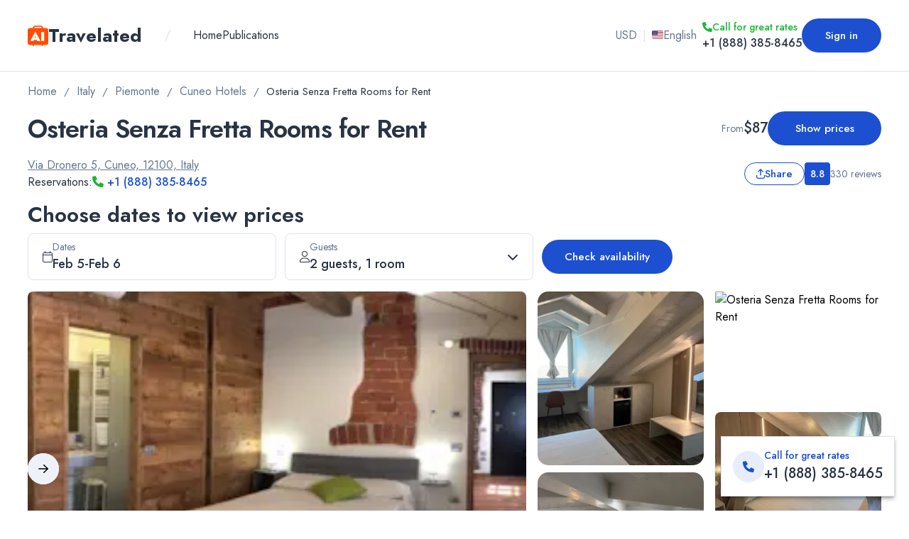

--- FILE ---
content_type: application/javascript; charset=UTF-8
request_url: https://www.travelated.com/_next/static/chunks/251.dd95dccfbb52e82c.js
body_size: 5434
content:
"use strict";(self.webpackChunk_N_E=self.webpackChunk_N_E||[]).push([[251],{48164:function(e,t,l){var i=l(85893),s=l(15206),r=l(74515),n=l(35854);t.Z=e=>{let{couponCode:t,className:l}=e;return(0,i.jsxs)("div",{className:(0,n.AK)("flex items-center bg-[#e8edfa] text-primaryFont text-[0.75rem] px-2 py-0.5 font-medium shadow-sm",r.Z2.isRoundedForm?"rounded-md":"",l),children:[(0,i.jsx)(s.GN,{icon:s.tl,className:"text-primaryFont h-3 w-3"}),(0,i.jsx)("span",{className:"ml-1",children:t})]})}},76729:function(e,t,l){var i=l(85893);l(67294);var s=l(63601),r=l(81014),n=l(76469),a=l(35854),o=l(33008),c=l(50549),d=l(16556),m=l(11079);t.Z=e=>{var t;let{priceDescription:l,buttonLabel:x,basePriceFormatted:p,showPrice:u=!0,hideButton:h=!1,onClick:f,href:g,price:v,cssProps:j,isSoldOut:N,isLoading:y,buttonClassName:b,loadingPrice:w,priceClassName:P=""}=e,{tHotels:F}=(0,s.EI)(),{tCommon:k}=(0,r.ce)(),C=(0,r.f9)(),{searchRequest:I}=(0,m.Fc)(),R=(0,d.U5)(C,null==I?void 0:I.dates),Z=(0,d.wt)(C,null==I?void 0:null===(t=I.guests)||void 0===t?void 0:t.rooms);return(0,i.jsxs)("div",{className:(0,a.AK)("flex justify-between items-center w-full gap-4 md:w-auto","".concat(j)),children:[u&&(0,i.jsx)("div",{className:(0,a.AK)("flex flex-col flex-wrap items-start md:items-end",P),children:(0,i.jsx)(i.Fragment,{children:N||y?(0,i.jsx)(o.Z,{isLoading:y}):(0,i.jsxs)(i.Fragment,{children:[w?(0,i.jsx)(c.Z,{width:100,height:20}):(0,i.jsxs)("div",{className:"flex items-center gap-2",children:[v||p?(0,i.jsx)("p",{className:"text-[0.75rem] leading-[1rem] text-primaryGreyFont font-normal md:text-[0.875rem]",children:k("fromPrice")}):null,(0,i.jsxs)("span",{className:(0,a.AK)("leading-[150%] text-[1rem] text-primaryFont font-medium sm:text-[1.25rem] flex items-center gap-1"),children:[v||p,R&&(0,i.jsx)("span",{className:"text-primaryGreyFont text-[0.875rem] font-normal",children:Z?"/ ".concat(F("perNightPrice"),","):F("perNightPrice")}),Z&&(0,i.jsx)("span",{className:"text-primaryGreyFont text-[0.875rem] font-normal",children:R?F("perRoomPrice"):"/ ".concat(F("perRoomPrice"))})]})]}),l&&(0,i.jsx)("p",{className:"text-[0.75rem] leading-[1rem] text-primaryGreyFont font-normal md:text-[0.875rem]",children:l})]})})}),!h&&(0,i.jsx)(i.Fragment,{children:g?(0,i.jsx)(n.Z,{href:g,target:"_blank",children:(0,i.jsx)(r.wm,{className:b,children:x||F("checkAvailability")})}):(0,i.jsx)(r.wm,{className:b,onClick:f,children:x||F("checkAvailability")})})]})}},50021:function(e,t,l){l.d(t,{y:function(){return Highlight}});var i=l(85893);l(67294);var s=l(93470),r=l(81014),n=l(15206),a=l(35854);let Highlight=e=>{let{amenities:t,cssProps:l="",children:o}=e;return(0,i.jsxs)("div",{className:(0,a.AK)("flex items-center flex-wrap gap-2",l),children:[o,t.map(e=>(0,i.jsxs)("div",{className:r.$A,children:[(0,i.jsx)(n.GN,{icon:s._.get(e.id)||n.xe,className:"w-[18px] h-[18px] sm:w-6 sm:h-6"}),(0,i.jsx)("p",{className:"text-[0.925rem] sm:text-[1rem] leading-[120%] text-primaryFont",children:e.title})]},e.id))]})}},37258:function(e,t,l){var i=l(85893);l(67294);var s=l(63601),r=l(81014),n=l(35854),a=l(16556),o=l(76729),c=l(56592),d=l(11079);t.Z=e=>{let{showPrice:t=!0,cssProps:l="",breakpoint:m,buttonLabel:x,onClick:p,buttonClassName:u="",priceClassName:h,price:f,loadingPrice:g}=e,{tHotels:v}=(0,s.EI)(),j=(0,d.Fc)(),N=!!(null==j?void 0:j.searchRequest),y=(0,r.GS)(m||r.wt.lg),b=(0,a.lo)(),w=(0,c.Y)();return(0,i.jsx)(i.Fragment,{children:(0,i.jsx)(o.Z,{buttonLabel:x||v("showPrices"),showPrice:t,buttonClassName:u,price:f,loadingPrice:g,priceClassName:h,onClick:()=>{null==p||p(),N?!y&&(null==b?void 0:b.handleScrollClick)&&b.handleScrollClick():null==w||w.open()},cssProps:(0,n.AK)("flex-row-reverse justify-end min-w-[300px] md:hidden","".concat(l))})})}},57174:function(e,t,l){var i=l(85893),s=l(93470),r=l(15206),n=l(35854);t.Z=e=>{let{allAmenities:t,cssProps:l}=e;return t&&0!==t.length?(0,i.jsx)("div",{className:(0,n.AK)("flex flex-wrap gap-x-4 gap-y-1",l),children:t.map((e,t)=>(0,i.jsxs)("div",{className:"flex items-center gap-2",children:[(0,i.jsx)(r.GN,{icon:s._.get(e.id)||r.LE,className:"text-primaryGreyFont w-4 h-4"}),(0,i.jsx)("p",{className:"text-[0.875rem] font-normal leading-[130%] text-primaryFont lg:leading-[150%] lg:text-[1rem]",children:e.title})]},e.id*(t+1)))}):null}},79722:function(e,t,l){var i=l(85893),s=l(67294),r=l(30719),n=l(88116);l(92261),l(56735),l(69831);var a=l(71387),o=l(15206),c=l(24134),d=l(35854);t.Z=e=>{let{photos:t,isRecommended:l,imgStyle:m,imgClassName:x,className:p,imageSize:u}=e,h=(0,s.useRef)(null),f=u||{default:15,sm:100,md:80,lg:15};return(0,i.jsx)("div",{className:"relative",children:(0,i.jsxs)(r.tq,{ref:h,slidesPerView:"auto",freeMode:!0,navigation:{prevEl:".room-gallery-swiper-prev",nextEl:".room-gallery-swiper-next"},modules:[n.W_],className:(0,d.AK)(l?"max-h-[160px]":"max-h-[200px]",p),loopFillGroupWithBlank:!0,loop:!0,preloadImages:!1,children:[(0,i.jsx)(c.Z,{icon:o.ac,onClick:e=>{null==e||e.stopPropagation(),h.current&&h.current.swiper.slidePrev()},className:"room-gallery-swiper-prev w-[36px] h-[36px] absolute top-[50%] ltr:left-[38px] rtl:right-[38px] ltr:-translate-x-[50%] rtl:translate-x-[50%] -translate-y-[50%] hidden sm:flex"}),t.map((e,t)=>(0,i.jsx)(r.o5,{children:(0,i.jsx)(a.Z,{image:e,size:f,className:x,style:{aspectRatio:"233/150",objectFit:"cover",position:"relative",borderRadius:8,width:"100%",...m}})},"".concat(e.id,"-").concat(t))),(0,i.jsx)(c.Z,{icon:o.eF,onClick:e=>{null==e||e.stopPropagation(),h.current&&h.current.swiper.slideNext()},className:"room-gallery-swiper-next w-[36px] h-[36px] absolute top-[50%] ltr:right-[38px] rtl:left-[38px] ltr:translate-x-[50%] rtl:-translate-x-[50%] -translate-y-[50%] hidden sm:flex"})]})})}},42103:function(e,t,l){var i=l(85893);l(67294);var s=l(81014),r=l(63601),n=l(35854),a=l(53162);t.Z=e=>{let{children:t,availabilityMode:l,hideHeader:o=!1,titleClassName:c,title:d,showShareButton:m}=e,{tCommon:x}=(0,s.ce)(),{tHotels:p}=(0,r.EI)(),u=d||(l?"".concat(p("chooseYourRoom")):"".concat(x("rooms")));return(0,i.jsxs)("div",{id:r.Ad.RoomsSection,children:[!o&&(0,i.jsxs)("div",{className:(0,n.AK)("my-2 pt-2 md:pt-4 flex items-center gap-x-2 gap-y-1 xs:gap-y-2 sm:gap-x-4 flex-wrap",c),children:[(0,i.jsx)("h2",{className:s.Si,children:u}),m&&(0,i.jsx)(a.T,{})]}),t]})}},3495:function(e,t,l){l.d(t,{Z:function(){return roomInfo_RoomMultiOptions}});var i=l(85893);l(67294);var s=l(63601),r=l(75131),n=l(65783),a=l(81014),availabilityComponents_AvailabilityBreakfastPicker=e=>{let{hideOptions:t,hideSingleOption:l,classNameStaticOption:o=""}=e,c=(0,s.eY)(),{tHotels:d}=(0,s.EI)(),m=(0,s.TH)(),x=(0,s.he)();if(0==c.length||1==c.length&&l)return null;if(1==c.length)return c[0].value.type==n.YD.NoMeals?null:(0,i.jsx)(i.Fragment,{children:(0,i.jsx)(s.g4,{included:c[0].value.included,title:c[0].value.optionTitle,description:c[0].value.optionDescription,className:"".concat(o," grid items-center pb-[0] gap-2 grid-cols-[auto,1fr]")})});if(t)return null;let p=c.find(e=>e.value.optionId==m.meal);return(0,i.jsxs)(i.Fragment,{children:[(0,i.jsx)("p",{className:"".concat(a.ht," p-4"),children:d("mealsOptionsLabel")}),(0,i.jsx)(r.Ee,{value:p,onChange:e=>{x(e.value.optionId)},children:(0,i.jsx)("div",{className:"-space-y-px bg-white",children:c.map(e=>(0,i.jsx)(s.l8,{title:e.value.optionTitle,description:e.value.optionDescription,isChecked:m.meal==e.value.optionId,priceDiff:e.priceDiff,selected:e},e.value.optionId))})}),(0,i.jsx)("hr",{className:a.qE})]})},availabilityComponents_AvailabilityCancellationPicker=e=>{var t,l;let{hideOptions:o,hideSingleOption:c,classNameStaticOption:d=""}=e,m=(0,s.BK)(),x=(0,s.eY)(),{tHotels:p}=(0,s.EI)(),u=1==m.length&&1==x.length,h=(0,s.TH)(),f=(0,s.l6)();if(0==m.length||1==m.length&&c||o)return null;let g=m.find(e=>e.value.optionId==h.cancellation),v=g?(t=g.value.cancellationPolicy)===n.XV.FreeCancellation||t===n.XV.PartiallyRefundable:(l=m[0].value.cancellationPolicy)===n.XV.FreeCancellation||l===n.XV.PartiallyRefundable;return(0,i.jsxs)(i.Fragment,{children:[!u&&(0,i.jsx)("p",{className:"".concat(a.ht," p-4"),children:p("cancellationOptionsLabel")}),m.length>1?(0,i.jsx)(i.Fragment,{children:(0,i.jsx)(r.Ee,{value:g,onChange:e=>{f(e.value.optionId)},children:(0,i.jsx)("div",{className:"-space-y-px bg-white",children:m.map(e=>(0,i.jsx)(s.l8,{title:e.value.optionTitle,description:e.value.optionDescription,isChecked:h.cancellation==e.value.optionId,priceDiff:e.priceDiff,selected:e},e.value.optionId))})})}):(0,i.jsx)(i.Fragment,{children:(0,i.jsx)(s.g4,{included:v,title:m[0].value.optionTitle,description:m[0].value.optionDescription,className:"".concat(d," grid pb-4 items-center ").concat(u?"grid-cols-[auto,1fr] gap-2":"gap-1")})}),(0,i.jsx)("hr",{className:a.qE})]})},o=l(14440),roomInfo_RoomMultiOptions=e=>{let{handleReserve:t,buttonLabel:l,roomType:r,className:n=""}=e,c=(0,s.TT)(),{tHotels:d}=(0,s.EI)();return(0,i.jsxs)("div",{className:n,children:[(0,i.jsx)("p",{className:"text-[1.25rem] font-medium text-primaryFont px-4 pb-2",children:d("roomOptionsLabel")}),(0,i.jsxs)("div",{className:"flex flex-col pb-2",children:[(0,i.jsx)(availabilityComponents_AvailabilityBreakfastPicker,{classNameStaticOption:"px-4"}),(0,i.jsx)(availabilityComponents_AvailabilityCancellationPicker,{classNameStaticOption:"px-4"})]}),(0,i.jsxs)("div",{className:"flex items-end justify-between px-4 gap-x-2",children:[(0,i.jsx)(o.Z,{plan:c,specialPriceSticker:null==r?void 0:r.specialPriceSticker,isRunOfHouse:null==r?void 0:r.isRunOfHouse}),(0,i.jsxs)("div",{className:"flex flex-col gap-1",children:[(null==r?void 0:r.lowStockWarning)&&(0,i.jsx)("p",{className:"text-[0.675rem] text-danger text-center font-medium",children:r.lowStockWarning}),(0,i.jsx)(a.wm,{labelClassName:"whitespace-nowrap",onClick:t,children:l||d("reserve")})]})]})]})}},71085:function(e,t,l){var i=l(85893),s=l(67294),r=l(7e4),n=l(11995),a=l(24102);t.Z=e=>{let{children:t,hotelData:l,roomType:o,data:c,onSelectedRoom:d}=e,[m,x]=(0,s.useState)(!1),p=(0,a.TT)(),{handleReserve:u}=(0,n.Z)(l,o,null==p?void 0:p.externalSupplier);return(0,i.jsxs)(i.Fragment,{children:[(0,i.jsx)("div",{role:"button",className:"p-0 w-full justify-start cursor-pointer",onClick:e=>{d&&d(),e.stopPropagation(),x(!0)},children:t}),(0,i.jsx)(r.Z,{hotelData:l,roomType:o,open:m,onClose:()=>{x(!1)},handleReserve:u,room:c})]})}},14440:function(e,t,l){var i=l(85893);l(67294);var s=l(65783),r=l(81014),n=l(96709),a=l(63601),o=l(12665),c=l(960),d=l(35854),m=l(16556),x=l(16219),p=l(11079),u=l(48164),h=l(52849);t.Z=e=>{let{plan:t,specialPriceSticker:l,isShouldUpdateCheapestPrice:f,isRunOfHouse:g,isShouldUpdatePrice:v}=e,{tHotels:j}=(0,a.EI)(),N=(0,n.Gb)(),y=(0,x.U)(),{searchRequest:b}=(0,p.Fc)(),w=(0,r.f9)(),{analyticsContext:P}=(0,h.Os)();if((0,d.Ng)(()=>{if(v&&t){let e=(0,m.cx)(w,t);y.setIsFeaturedHiddenRoom(!1),y.setRoomPrice(e.netPrice)}if(f&&t){let e=(0,m.cx)(w,t);y.setCheapestRoomPrice(e.netPrice)}},[v]),!t)return(0,i.jsx)(i.Fragment,{});{var F,k,C,I;let e=(0,r.jv)(t.supplier),n=null===(F=t.externalSupplier)||void 0===F?void 0:F.name,x=t.pricingDevice==s.qi.Mobile,p=t.pricingDevice==s.qi.ClosedUserGroup,h=x||p||l,f=(0,m.cx)(w,t),v=f.totalDiscount&&f.totalDiscount.amount>0?(0,r.wZ)(f.totalDiscount.amount,f.netPrice.amount):void 0,y=(0,r.lb)(N,f.netPrice),R=(0,m.U5)(w,null==b?void 0:b.dates),Z=(0,m.wt)(w,null==b?void 0:null===(k=b.guests)||void 0===k?void 0:k.rooms),A=!g&&w.hideTaxes;return(0,i.jsxs)("div",{className:"flex flex-col gap-1",children:[e&&(0,i.jsx)("p",{className:"text-[0.925rem] leading-[120%] font-medium text-primaryFont lg:text-[1rem]",children:e}),n&&!e&&(0,i.jsx)("p",{className:"text-[0.925rem] leading-[120%] font-medium text-primaryFont lg:text-[1rem]",children:n}),f.totalDiscount&&(0,i.jsx)("div",{className:"flex items-center gap-2",children:(0,i.jsx)("span",{className:"leading-none line-through text-mediumDanger font-normal text-[0.85rem]",children:(0,r.lb)(N,{amount:f.netPrice.amount+f.totalDiscount.amount,currency:f.netPrice.currency})})}),(0,i.jsxs)("div",{className:"flex items-center gap-2 flex-wrap",children:[(0,i.jsxs)("p",{className:(0,d.AK)(A?"text-[1.75rem]":"text-[1.5rem]","leading-[120%] font-semibold",p&&!f.totalDiscount?"text-mediumDanger":"text-primaryFont",R||Z?"flex items-center gap-1":""),children:[y,R&&(0,i.jsx)("span",{className:"text-primaryGreyFont text-[0.875rem] font-normal",children:Z?"/ ".concat(j("perNightPrice"),","):j("perNightPrice")}),Z&&(0,i.jsx)("span",{className:"text-primaryGreyFont text-[0.875rem] font-normal",children:R?j("perRoomPrice"):"/ ".concat(j("perRoomPrice"))}),t.debugText&&A&&(0,i.jsx)("span",{className:"text-[0.9rem] font-normal",children:t.debugText})]}),l&&(0,i.jsx)(a.kI,{discountPercents:v}),p&&(0,i.jsx)(c.Z,{discountPercents:v}),x&&(0,i.jsx)(o.Z,{discountPercents:v}),(null==P?void 0:null===(C=P.attribution)||void 0===C?void 0:C.coupon)&&(0,i.jsx)(u.Z,{couponCode:null==P?void 0:null===(I=P.attribution)||void 0===I?void 0:I.coupon}),v&&!h&&(0,i.jsx)("div",{className:"flex itmes-center",children:(0,i.jsx)("span",{className:(0,d.AK)("bg-contrastGreen px-1.5 py-0.5 rounded-md"),children:(0,i.jsxs)("p",{className:"text-[0.75rem] leading-[150%] font-normal text-white",children:["-",v,"%"]})})})]}),!A&&(0,i.jsx)("div",{className:"text-[0.825rem] leading-[150%] font-normal text-primaryGreyFont lg:text-[0.875rem]",children:t.totalPrice})]})}}},7e4:function(e,t,l){l.d(t,{Z:function(){return roomInfoModal_RoomInfoModal}});var i=l(85893);l(67294);var s=l(63601),r=l(57174),n=l(50021),a=l(3495),o=l(81014),c=l(71027),d=l(15206),m=l(35854),x=l(30719);l(92261);var p=l(71387),u=l(88116),h=l(74515),roomInfoModal_RoomInfoGallerySwiper=e=>{let{photos:t,isMobile:l,cssProps:s="",setFullScreen:r}=e,[n,a]=(0,m.n6)(0),c=t.length;return(0,i.jsx)("div",{className:(0,m.AK)("p-4",s),children:(0,i.jsxs)(x.tq,{slidesPerView:"auto",spaceBetween:8,freeMode:!0,initialSlide:n,onSlideChange:e=>{let t=e.realIndex;a(t)},onSwiper:()=>{a(0)},className:"max-h-[300px]",loopFillGroupWithBlank:!0,loop:!0,modules:[u.W_],children:[t.map((e,t)=>l?(0,i.jsx)(x.o5,{style:{display:"flex"},children:(0,i.jsx)("div",{className:"h-[300px] w-full",onClick:()=>{r&&r(n)},children:(0,i.jsx)(p.Z,{image:e,size:{default:100},style:{width:"100%",height:300,objectFit:"cover",borderRadius:h.Z2.noHotelSearch?0:15}})})},"".concat(e.id,"-").concat(t)):l||0!==t?void 0:(0,i.jsx)(x.o5,{style:{display:"flex"},children:(0,i.jsx)(p.Z,{image:e,size:{default:100},style:{width:"100%",objectFit:"cover"}})},e.id+e.id)),(0,i.jsx)("div",{className:"absolute flex items-center z-[1] gap-2 bottom-4 right-4 px-3 py-1 bg-white rounded-2xl border border-secondaryGrey",children:(0,i.jsxs)("p",{className:o.XP,children:[n+1,"/",c]})})]})})},f=l(37258),g=l(39209),v=l(56592),roomInfoModal_RoomInfoModal=e=>{let{open:t,onClose:l,room:x,hotelData:p,roomType:u,handleReserve:h}=e,{tHotels:j}=(0,s.EI)(),N=(0,o.GS)(o.wt.sm),y=(0,o.GS)(o.wt.lg),b=x.photos.length>0,[w,P]=(0,m.n6)(!1),[F,k]=(0,m.n6)(0);return(0,i.jsx)(i.Fragment,{children:(0,i.jsx)(c.P,{open:t,onClose:l,modalName:"room-info-".concat(x.id),headerComponent:(0,i.jsx)("p",{className:"text-[1rem] font-medium text-primaryFont text-center pl-9",children:x.title}),headerClassName:"grid grid-cols-[1fr,auto] items-center",className:(0,m.AK)("!p-[0] w-full max-w-[720px] md:max-w-[720px]",w?"rounded-[0px]":""),children:(0,i.jsxs)(v.I,{children:[(0,i.jsx)(g.Z,{images:x.photos,open:w,handleClose:()=>P(!1),selectedImageIndex:F}),(0,i.jsxs)("div",{className:"grid overflow-auto mt-[70px] grid-cols-1 h-[95%]",children:[b&&(0,i.jsxs)(i.Fragment,{children:[(0,i.jsx)(s.uE,{cssProps:"hidden sm:flex",photos:x.photos,setFullScreen:e=>{k(e),P(!0)}}),(0,i.jsx)(roomInfoModal_RoomInfoGallerySwiper,{setFullScreen:e=>{P(!0),k(e)},cssProps:"block sm:hidden",photos:x.photos,isMobile:N})]}),(0,i.jsxs)("div",{className:"flex flex-col gap-6 px-4 pb-4 md:px-6 md:pb-6",children:[(0,i.jsxs)("div",{className:"grid gap-2",children:[(0,i.jsx)("h4",{className:o.eM,children:x.title}),(0,i.jsx)(s.PH,{beds:x.beds,cssProps:"[&_svg]:text-primary"}),x.featuredAmenities.length>0&&(0,i.jsx)(n.y,{amenities:x.featuredAmenities,children:x.allAmenities.length>0&&x.roomSizeSqft&&(0,i.jsxs)("div",{className:"flex items-center justify-center px-2 py-1 gap-3 rounded-lg border border-secondaryGrey md:px-8 md:py-4",children:[(0,i.jsx)(d.GN,{icon:d.xe,className:"w-[18px] h-[18px] sm:w-6 sm:h-6"}),(0,i.jsx)("p",{className:"text-[0.925rem] sm:text-[1rem] leading-[120%] text-primaryFont",children:j("sqft",{area:x.roomSizeSqft})})]})})]}),x.description&&x.description.map((e,t)=>(0,i.jsx)(o.zt,{data:e,cssProps:o.YI},t)),x.allAmenities.length>0&&(0,i.jsxs)("div",{children:[(0,i.jsxs)("p",{className:(0,m.AK)(o.ht,"pb-2"),children:[j("roomAmenities"),":"]}),(0,i.jsx)(r.Z,{allAmenities:x.allAmenities,cssProps:"grid grid-cols-2 gap-4"})]}),(null==u?void 0:u.roomRate)&&(0,i.jsx)(a.Z,{roomType:u,handleReserve:h,isRoomDetails:!0,className:"border border-secondaryGrey rounded-2xl py-4"})]}),!u&&p&&(0,i.jsx)("div",{className:"flex items-end h-full sticky bottom-0 bg-white px-6 py-3 border-t border-t-secondaryGrey shadow-lg shadow-black/30",children:(0,i.jsx)(f.Z,{hotelData:p,price:p.commonDescription.basePriceFormatted,onClick:y?()=>{}:l,showPrice:!0,cssProps:"flex flex-row justify-start w-full md:flex max-w-[unset] sm:max-w-[300px]"})})]})]})})})}},16219:function(e,t,l){l.d(t,{N:function(){return HotelTabsProvider},U:function(){return useHotelTabs}});var i=l(85893),s=l(67294),r=l(35854),n=l(96709),a=l(81014);let o=(0,s.createContext)({setRoomPrice:()=>{},setLoading:()=>{},setIsFeaturedHiddenRoom:()=>{},setCheapestRoomPrice:()=>{}}),useHotelTabs=()=>(0,s.useContext)(o),HotelTabsProvider=e=>{let{children:t,initialRoomPrice:l}=e,[s,c]=(0,r.n6)(l),[d,m]=(0,r.n6)(l),[x,p]=(0,r.n6)(!1),[u,h]=(0,r.n6)(!1),f=(0,n.Gb)(),g=s?(0,a.lb)(f,s):void 0;return(0,i.jsx)(o.Provider,{value:{roomPriceFormatted:g,roomPrice:s,cheapestRoomPrice:d,setRoomPrice:c,loading:x,setLoading:p,isFeaturedHiddenRoom:u,setIsFeaturedHiddenRoom:h,setCheapestRoomPrice:m},children:t})}},11995:function(e,t,l){var i=l(63601),s=l(21231),r=l(52849),n=l(65783),a=l(15786),o=l(54931),c=l(71775);t.Z=(e,t,l)=>{let d=(0,i.TT)(),m=(0,a.Q5)(),x=(0,a.QO)(),p=(0,a.AV)(),u=(0,i.JJ)(),h=(0,c.Q5)();return t&&e?{handleReserve:()=>{if(d){let i={dates:m,guests:x,destinationId:{id:e.id,destinationType:n.NM.Hotel},roomPlan:{roomId:t.room.id,rateCode:d.rateCode,signature:d.signature,roomNameCode:d.roomNameCode}},a={...(0,o.uc)(null,i),...(0,s.g0)(d),...(0,s.Lb)(t.room,e)};if((0,n.Lm)(d.supplier)){if(p.customReserveAction){p.customReserveAction(i),(0,r.L9)("click_reserve_new_rate",a);return}(0,r.L9)("click_reserve",a),(0,s.xf)(e,d);let t=(0,o.NJ)(h,e.id,i,u);console.log("Checkout link",t,h),window.open(t,"_blank")}else if((0,r.L9)("click_reserve_linkout",a),l)window.open(l.url,"_blank");else{let e=(0,o.MD)(n.Gx.RoomBook,i);window.open(e,"_blank")}}}}:{handleReserve:()=>{}}}}}]);

--- FILE ---
content_type: application/javascript; charset=UTF-8
request_url: https://www.travelated.com/_next/static/chunks/5788.659a1a889cb6b58e.js
body_size: 2417
content:
"use strict";(self.webpackChunk_N_E=self.webpackChunk_N_E||[]).push([[5788],{41743:function(e,s,c){var l=c(85893);c(67294);var r=c(81014),i=c(15206),a=c(63601),n=c(35854),d=c(74515);s.Z=e=>{let{checkInPolicy:s,cssProps:c}=e,{tHotels:t}=(0,a.EI)(),{tCommon:o}=(0,r.ce)();return(0,l.jsxs)("div",{className:(0,n.AK)("sm:divide-x sm:divide-secondaryGrey rounded-t-md",d.Z2.noHotelSearch?s?"border-l border-t border-secondaryGrey":"border-0":s?"sm:border-l sm:border-t sm:border-secondaryGrey":"border-0","flex flex-col gap-y-4 col-span-full sm:flex-row",c),children:[((null==s?void 0:s.checkInTime.from)||(null==s?void 0:s.checkInTime.until))&&(0,l.jsxs)("div",{className:(0,n.AK)("flex flex-col w-full",d.Z2.noHotelSearch?"px-8 pt-6 sm:py-6":"sm:px-8 sm:py-6"),children:[(0,l.jsxs)("div",{className:"flex items-center gap-2 pb-2",children:[(0,l.jsx)(i.GN,{icon:i.SJ}),(0,l.jsx)("h5",{className:r.Nm,children:o("checkIn")})]}),(0,l.jsxs)("div",{className:"grid gap-2",children:[s.checkInTime.from&&(0,l.jsx)("p",{className:r.YI,children:t("checkInTimeFrom",{time:s.checkInTime.from})}),s.checkInTime.until&&(0,l.jsx)("p",{className:r.YI,children:t("checkoutTimeUntil",{time:s.checkInTime.until})})]}),(0,l.jsx)("p",{className:"".concat(r.CH," pt-2"),children:t("checkInGuestRequired")})]}),((null==s?void 0:s.checkOutTime.from)||(null==s?void 0:s.checkOutTime.until))&&(0,l.jsxs)("div",{className:(0,n.AK)("flex flex-col w-full",d.Z2.noHotelSearch?"px-8 pb-6 sm:py-6":"sm:px-8 sm:py-6"),children:[(0,l.jsxs)("div",{className:"flex items-center gap-2 pb-2",children:[(0,l.jsx)(i.GN,{icon:i.Zh}),(0,l.jsx)("h5",{className:"text-[1.125rem] leading-[150%] font-medium text-primaryFont sm:text-[1.125rem] md:text-[1.125rem] lg:text-[1.125rem]",children:o("checkOut")})]}),(0,l.jsxs)("div",{className:"grid gap-2",children:[s.checkOutTime.from&&(0,l.jsx)("p",{className:r.YI,children:t("checkInTimeFrom",{time:s.checkOutTime.from})}),s.checkOutTime.until&&(0,l.jsx)("p",{className:r.YI,children:t("checkoutTimeUntil",{time:s.checkOutTime.until})})]})]})]})}},31302:function(e,s,c){var l=c(85893);c(67294);var r=c(81014),i=c(15206),a=c(63601),n=c(35854),d=c(74515);s.Z=e=>{let{data:s}=e,{tHotels:c}=(0,a.EI)();return(0,l.jsxs)("div",{className:(0,n.AK)("flex flex-col col-span-full sm:border-t sm:border-t-secondaryGrey",d.Z2.noHotelSearch?"px-8 py-6":"sm:px-8 sm:py-6"),children:[(0,l.jsxs)("div",{className:"hidden items-center pb-2 sm:flex",children:[(0,l.jsx)(i.GN,{icon:i.FV}),(0,l.jsx)("h5",{className:(0,n.AK)(r.Nm,"ltr:pl-2 rtl:pr-2"),children:c("childrenAndBedsPolicyTitle")})]}),(0,l.jsxs)("div",{className:"sm:pl-7",children:[s.childrenPolicy&&(0,l.jsxs)("div",{children:[(0,l.jsx)("p",{className:(0,n.AK)(r.ht,"mb-4"),children:c("childPoliciesTitle")}),s.childrenPolicy.map((e,s)=>(0,l.jsx)(r.zt,{data:e,cssProps:r.YI},(s+1)*5))]}),(s.extraBedsPolicy||s.extraBeds)&&(0,l.jsxs)(l.Fragment,{children:[(0,l.jsx)("p",{className:(0,n.AK)(r.ht,"mb-4"),children:c("cribAndExtraBedPoliciesTitle")}),s.extraBeds.map((e,s)=>(0,l.jsxs)("div",{className:"rounded-md max-w-[640px] mb-4 border border-secondaryGrey",children:[e.agePeriod&&(0,l.jsx)("div",{className:"p-2",children:(0,l.jsx)("p",{className:r.AD,children:e.agePeriod})}),e.extraBedPrice&&(0,l.jsxs)("div",{className:"grid grid-cols-2 p-2 border-t border-t-secondaryGrey",children:[(0,l.jsxs)("p",{className:r.YI,children:[(0,l.jsx)(i.GN,{className:"pr-1",icon:i.Ag}),c("extraBedPrice")]}),(0,l.jsx)("p",{className:r.YI,children:e.extraBedPrice})]}),e.cribPrice&&(0,l.jsxs)("div",{className:"grid grid-cols-2 p-2",children:[(0,l.jsxs)("p",{className:r.YI,children:[(0,l.jsx)(i.GN,{className:"pr-1",icon:i.B2}),c("cribPrice")]}),(0,l.jsx)("p",{className:r.YI,children:"bed.cribPrice"})]})]},(s+1)*5.5)),s.extraBedsPolicy.map((e,s)=>(0,l.jsx)(r.zt,{data:e,cssProps:r.YI},(s+1)*6))]})]})]})}},48121:function(e,s,c){var l=c(85893);c(67294);var r=c(81014),i=c(15206),a=c(63601),n=c(76696),d=c(35854),t=c(74515);s.Z=e=>{let{data:s,className:c}=e,{tHotels:o}=(0,a.EI)();return(0,l.jsxs)("div",{className:(0,d.AK)("flex flex-col col-span-full md:border-t md:border-t-secondaryGrey rounded-b-md",t.Z2.noHotelSearch?"px-8 py-6":"sm:px-8 sm:py-6",c),children:[(0,l.jsxs)("div",{className:"hidden items-center pb-2 sm:flex",children:[(0,l.jsx)(i.GN,{icon:i.Xb}),(0,l.jsx)("h5",{className:(0,d.AK)(r.Nm,"ltr:pl-2 rtl:pr-2"),children:o("creditCardsPolicyTitle")})]}),(0,l.jsx)("div",{children:s.cashOnly?(0,l.jsx)("p",{className:r.YI,children:o("cashOnly")}):(0,l.jsxs)(l.Fragment,{children:[(0,l.jsxs)("div",{className:"flex items-center flex-wrap pb-2 gap-2",children:[s.creditCards.map(e=>(0,l.jsx)(r.ci,{id:e.id},e.name+e.id)),s.cash&&(0,l.jsx)(n.Z,{className:"text-contrastGreen bg-light border-contrastGreen border px-2 min-h-[1.5rem]",children:(0,l.jsx)("p",{className:"text-[0.9375rem] leading-[150%] text-contrastGreen",children:o("paymentMethodCash")})})]}),(0,l.jsx)("div",{className:"flex items-center flex-wrap pb-2",children:s.creditCards.map((e,c)=>(0,l.jsxs)("p",{className:r.YI,children:[e.name,c<s.creditCards.length-1?(0,l.jsx)("span",{children:",\xa0"}):""]},(c+1)*e.id))}),s.cash?(0,l.jsx)("p",{className:r.YI,children:o("acceptsCash")}):(0,l.jsx)("p",{className:r.YI,children:o("notAcceptsCash")})]})})]})}},26351:function(e,s,c){var l=c(85893);c(67294);var r=c(15206),i=c(81014),a=c(35854);s.Z=e=>{let{icon:s,title:c,value:n,className:d=""}=e;return(0,l.jsxs)("div",{className:(0,a.AK)("flex flex-col px-8 py-6",d),children:[(0,l.jsxs)("div",{className:"flex items-center pb-2",children:[(0,l.jsx)(r.GN,{icon:s}),(0,l.jsx)("h5",{className:"".concat(i.Nm," ltr:pl-2 rtl:pr-2"),children:c})]}),(0,l.jsx)("div",{className:"grid gap-2",children:(0,l.jsx)(i.zt,{data:n.text,cssProps:i.YI})})]})}},5788:function(e,s,c){c.d(s,{b:function(){return N},Z:function(){return houseRules_HouseRules}});var l=c(85893),r=c(67294),i=c(63601),a=c(26351),n=c(81014),d=c(76469),t=c(90598),o=c(15206),houseRules_PhoneRules=e=>{let{phone:s,displayPhone:c}=e,{tHotels:r}=(0,i.EI)();return(0,l.jsxs)("div",{className:"flex flex-col sm:px-8 sm:py-6 ",children:[(0,l.jsxs)("div",{className:"hidden sm:flex items-center pb-2",children:[(0,l.jsx)(o.GN,{icon:o.MK}),(0,l.jsx)("p",{className:"".concat(n.Nm," ltr:pl-2 rtl:pr-2"),children:r("reservationsPolicy")})]}),(0,l.jsxs)("div",{children:[(0,l.jsx)("p",{className:"text-[1rem] leading-[120%] text-primaryFont pb-2",children:r("phoneRulesDescription")}),(0,l.jsx)(d.Z,{onClick:()=>{(0,t.V)("HotelRules")},href:"tel:".concat(s),className:"text-primary font-medium",children:c})]})]})},m=c(48121),h=c(41743),x=c(35854),collapse_CollapseItem=e=>{let{children:s,placeholder:c,icon:i}=e,[a,d]=(0,r.useState)(!1);return(0,l.jsxs)(n.bH,{className:"flex-col py-[0] px-[0] border-b border-b-secondaryGrey last-of-type:border-b-0",children:[(0,l.jsxs)("div",{className:(0,x.AK)("relative flex flex-none box-border items-center min-h-[2.5rem] cursor-pointer p-6 w-full justify-between",a?"border-b border-b-secondaryGrey":"border-b-0"),onClick:()=>d(!a),children:[(0,l.jsxs)("div",{className:"flex items-center gap-2",children:[(0,l.jsx)(o.GN,{icon:i||o.xe}),(0,l.jsx)("h3",{className:n.ht,children:c})]}),(0,l.jsx)(o.GN,{icon:o.OC,className:(0,x.AK)("text-primaryGreyFont transition-all duration-300 h-4 w-4",a?"rotate-180":"rotate-0")})]}),a&&(0,l.jsx)("div",{className:"w-full box-border p-6",children:s})]})},p=c(31302),j=c(37258),u=c(11079);let N=new Map([["cancellation",o.WA],["groups",o.FV],["bed",o.Dz],["petsPolicy",o.Po],["internetPolicy",o.$A],["parkingPolicy",o.N4],["taxes",o.Vm],["payment",o.Ah],["cards",o.Xb],["ageRestrictionsPolicy",o.mn],["curfewPolicy",o.TY],["check",o.LE]]);var houseRules_HouseRules=e=>{let{hotelData:s,availabilityMode:c}=e,{tHotels:r}=(0,i.EI)(),{tCommon:d}=(0,n.ce)(),{policies:t}=s.listingDescription,{salesContact:y}=(0,u.Fc)(),b={petsPolicy:t.petsPolicy,internetPolicy:t.internetPolicy,ageRestrictionsPolicy:t.ageRestrictionPolicy,curfewPolicy:t.curfewPolicy,parkingPolicy:t.parkingPolicy},f=Object.entries(b),P=f.filter(e=>{let[,s]=e;return s}),v=y?P.length%2==0:(P.length+1)%2==0;return(0,l.jsxs)("div",{className:(0,x.AK)(n.A6,"mt-12"),children:[(0,l.jsxs)("div",{className:"flex items-center justify-between gap-4",children:[(0,l.jsx)("div",{id:i.Ad.AboutSection,className:"w-full md:w-auto",children:(0,l.jsxs)("h3",{className:"".concat(n.Si," my-2"),children:[r("houseRulesTitle")," - ",s.title]})}),(0,l.jsx)(j.Z,{hotelData:s,showPrice:!c,breakpoint:n.wt.md,price:c?void 0:s.commonDescription.basePriceFormatted,buttonLabel:c?r("chooseRoom"):r("showPrices"),cssProps:"hidden flex-row md:flex lg:hidden"})]}),(0,l.jsxs)("div",{className:"bg-white mb-12 mt-6 sm:bg-lightGrey sm:rounded-md sm:p-6 md:p-12",children:[(0,l.jsx)("div",{className:"hidden sm:block rounded-md border-r border-b border-secondaryGrey",children:(0,l.jsxs)("div",{className:"grid grid-cols-1 md:grid-cols-2 divide-y divide-x divide-secondaryGrey",children:[(0,l.jsx)(h.Z,{checkInPolicy:s.listingDescription.policies.checkInPolicy}),f.map((e,c)=>{let[n,d]=e;if(!d)return null;let m=(0,i.im)(n);return(0,l.jsx)(a.Z,{policies:t,value:d,icon:N.get(n)||o.LE,title:r("".concat(m)),className:s.listingDescription.policies.checkInPolicy||0!=c?"":"rounded-tl-md"},n)}),y&&(0,l.jsx)(houseRules_PhoneRules,{phone:y.plainPhoneNumber,displayPhone:y.phoneNumber}),v&&(0,l.jsx)("div",{}),t.childrenPolicy&&(0,l.jsx)(p.Z,{data:t.childrenPolicy}),t.creditCards&&(0,l.jsx)(m.Z,{data:t.creditCards})]})}),(0,l.jsxs)(i.JZ,{className:"flex sm:hidden",children:[s.listingDescription.policies.checkInPolicy&&(0,l.jsx)(collapse_CollapseItem,{placeholder:"".concat(d("checkIn")," / ").concat(d("checkOut")),icon:o.SJ,children:(0,l.jsx)(h.Z,{checkInPolicy:s.listingDescription.policies.checkInPolicy})}),Object.entries(b).map(e=>{let[s,c]=e;if(!c)return null;let a=(0,i.im)(s);return(0,l.jsx)(collapse_CollapseItem,{placeholder:r("".concat(a)),icon:N.get(s)||o.LE,children:(0,l.jsx)(n.zt,{data:c.text,cssProps:n.YI})},s)}),y&&(0,l.jsx)(collapse_CollapseItem,{placeholder:r("reservationsPolicy"),icon:o.MK,children:(0,l.jsx)(houseRules_PhoneRules,{phone:y.plainPhoneNumber,displayPhone:y.phoneNumber})}),t.childrenPolicy&&(0,l.jsx)(collapse_CollapseItem,{placeholder:r("childrenAndBedsPolicyTitle"),icon:o.FV,children:(0,l.jsx)(p.Z,{data:t.childrenPolicy})}),t.creditCards&&(0,l.jsx)(collapse_CollapseItem,{placeholder:r("creditCardsPolicyTitle"),icon:o.Xb,children:(0,l.jsx)(m.Z,{data:t.creditCards})})]})]})]})}}}]);

--- FILE ---
content_type: application/javascript; charset=UTF-8
request_url: https://www.travelated.com/_next/static/chunks/1801.397fad56f5d5e831.js
body_size: 6584
content:
"use strict";(self.webpackChunk_N_E=self.webpackChunk_N_E||[]).push([[1801],{86215:function(t,n,r){r.d(n,{J2:function(){return eo}});var a,i,s=r(7775),d=r(18419),v=r(67294),m=r(63766),b=r(16230),P=r(73781),E=r(14007),y=r(16723),h=r(3855),g=r(48553),S=r(39650),R=r(51074),O=r(14157),I=r(65958),k=r(75240),F=r(23784),w=r(45662),x=r(9135),M=r(44782),N=r(47952),D=r(46045),G=r(16567),B=r(64103),_=r(84575),z=r(32984),A=r(15466),L=r(12351),V=r(61363),$=r(2740),H=((a=H||{})[a.Open=0]="Open",a[a.Closed=1]="Closed",a),J=((i=J||{})[i.TogglePopover=0]="TogglePopover",i[i.ClosePopover=1]="ClosePopover",i[i.SetButton=2]="SetButton",i[i.SetButtonId=3]="SetButtonId",i[i.SetPanel=4]="SetPanel",i[i.SetPanelId=5]="SetPanelId",i);let U={0:t=>({...t,popoverState:(0,z.E)(t.popoverState,{0:1,1:0}),__demoMode:!1}),1:t=>1===t.popoverState?t:{...t,popoverState:1,__demoMode:!1},2:(t,n)=>t.button===n.button?t:{...t,button:n.button},3:(t,n)=>t.buttonId===n.buttonId?t:{...t,buttonId:n.buttonId},4:(t,n)=>t.panel===n.panel?t:{...t,panel:n.panel},5:(t,n)=>t.panelId===n.panelId?t:{...t,panelId:n.panelId}},Z=(0,v.createContext)(null);function se(t){let n=(0,v.useContext)(Z);if(null===n){let n=Error(`<${t} /> is missing a parent <Popover /> component.`);throw Error.captureStackTrace&&Error.captureStackTrace(n,se),n}return n}Z.displayName="PopoverContext";let K=(0,v.createContext)(null);function be(t){let n=(0,v.useContext)(K);if(null===n){let n=Error(`<${t} /> is missing a parent <Popover /> component.`);throw Error.captureStackTrace&&Error.captureStackTrace(n,be),n}return n}K.displayName="PopoverAPIContext";let W=(0,v.createContext)(null);function Me(){return(0,v.useContext)(W)}W.displayName="PopoverGroupContext";let Y=(0,v.createContext)(null);function ut(t,n){return(0,z.E)(n.type,U,t,n)}Y.displayName="PopoverPanelContext";let Q=L.VN.RenderStrategy|L.VN.Static;function Oe(t,n){let r=(0,v.useId)(),{id:a=`headlessui-popover-backdrop-${r}`,transition:i=!1,...s}=t,[{popoverState:d},m]=se("Popover.Backdrop"),[b,E]=(0,v.useState)(null),y=(0,F.T)(n,E),h=(0,G.oJ)(),[g,S]=(0,x.Y)(i,b,null!==h?(h&G.ZM.Open)===G.ZM.Open:0===d),R=(0,P.z)(t=>{if((0,B.P)(t.currentTarget))return t.preventDefault();m({type:1})}),O=(0,v.useMemo)(()=>({open:0===d}),[d]),I={ref:y,id:a,"aria-hidden":!0,onClick:R,...(0,x.X)(S)};return(0,L.L6)()({ourProps:I,theirProps:s,slot:O,defaultTag:"div",features:Q,visible:g,name:"Popover.Backdrop"})}let ee=L.VN.RenderStrategy|L.VN.Static,et=(0,L.yV)(function(t,n){var r;let{__demoMode:a=!1,...i}=t,s=(0,v.useRef)(null),d=(0,F.T)(n,(0,F.h)(t=>{s.current=t})),m=(0,v.useRef)([]),b=(0,v.useReducer)(ut,{__demoMode:a,popoverState:a?0:1,buttons:m,button:null,buttonId:null,panel:null,panelId:null,beforePanelSentinel:(0,v.createRef)(),afterPanelSentinel:(0,v.createRef)(),afterButtonSentinel:(0,v.createRef)()}),[{popoverState:y,button:g,buttonId:O,panel:k,panelId:w,beforePanelSentinel:x,afterPanelSentinel:D,afterButtonSentinel:B},A]=b,V=(0,R.i)(null!=(r=s.current)?r:g),H=(0,v.useMemo)(()=>{if(!g||!k)return!1;for(let t of document.querySelectorAll("body > *"))if(Number(null==t?void 0:t.contains(g))^Number(null==t?void 0:t.contains(k)))return!0;let t=(0,_.GO)(),n=t.indexOf(g),r=(n+t.length-1)%t.length,a=(n+1)%t.length,i=t[r],s=t[a];return!k.contains(i)&&!k.contains(s)},[g,k]),J=(0,h.E)(O),U=(0,h.E)(w),W=(0,v.useMemo)(()=>({buttonId:J,panelId:U,close:()=>A({type:1})}),[J,U,A]),Q=Me(),ee=null==Q?void 0:Q.registerPopover,et=(0,P.z)(()=>{var t;return null!=(t=null==Q?void 0:Q.isFocusWithinPopoverGroup())?t:(null==V?void 0:V.activeElement)&&((null==g?void 0:g.contains(V.activeElement))||(null==k?void 0:k.contains(V.activeElement)))});(0,v.useEffect)(()=>null==ee?void 0:ee(W),[ee,W]);let[en,er]=(0,$.kF)(),eo=(0,I.H1)(g),el=(0,I.vs)({mainTreeNode:eo,portals:en,defaultContainers:[g,k]});(0,E.O)(null==V?void 0:V.defaultView,"focus",t=>{var n,r,a,i,s,d;t.target!==window&&t.target instanceof HTMLElement&&0===y&&(et()||g&&k&&(el.contains(t.target)||null!=(r=null==(n=x.current)?void 0:n.contains)&&r.call(n,t.target)||null!=(i=null==(a=D.current)?void 0:a.contains)&&i.call(a,t.target)||null!=(d=null==(s=B.current)?void 0:s.contains)&&d.call(s,t.target)||A({type:1})))},!0),(0,S.O)(0===y,el.resolveContainers,(t,n)=>{A({type:1}),(0,_.sP)(n,_.tJ.Loose)||(t.preventDefault(),null==g||g.focus())});let eu=(0,P.z)(t=>{A({type:1});let n=t?t instanceof HTMLElement?t:"current"in t&&t.current instanceof HTMLElement?t.current:g:g;null==n||n.focus()}),ea=(0,v.useMemo)(()=>({close:eu,isPortalled:H}),[eu,H]),ei=(0,v.useMemo)(()=>({open:0===y,close:eu}),[y,eu]),es=(0,L.L6)();return v.createElement(I.Jl,{node:eo},v.createElement(N.HO,null,v.createElement(Y.Provider,{value:null},v.createElement(Z.Provider,{value:b},v.createElement(K.Provider,{value:ea},v.createElement(M.Z,{value:eu},v.createElement(G.up,{value:(0,z.E)(y,{0:G.ZM.Open,1:G.ZM.Closed})},v.createElement(er,null,es({ourProps:{ref:d},theirProps:i,slot:ei,defaultTag:"div",name:"Popover"})))))))))}),en=(0,L.yV)(function(t,n){let r=(0,v.useId)(),{id:a=`headlessui-popover-button-${r}`,disabled:i=!1,autoFocus:b=!1,...E}=t,[y,h]=se("Popover.Button"),{isPortalled:g}=be("Popover.Button"),S=(0,v.useRef)(null),I=`headlessui-focus-sentinel-${(0,v.useId)()}`,k=Me(),x=null==k?void 0:k.closeOthers,M=null!==(0,v.useContext)(Y);(0,v.useEffect)(()=>{if(!M)return h({type:3,buttonId:a}),()=>{h({type:3,buttonId:null})}},[M,a,h]);let[G]=(0,v.useState)(()=>Symbol()),A=(0,F.T)(S,n,(0,N.AZ)(),(0,P.z)(t=>{if(!M){if(t)y.buttons.current.push(G);else{let t=y.buttons.current.indexOf(G);-1!==t&&y.buttons.current.splice(t,1)}y.buttons.current.length>1&&console.warn("You are already using a <Popover.Button /> but only 1 <Popover.Button /> is supported."),t&&h({type:2,button:t})}})),$=(0,F.T)(S,n),H=(0,R.i)(S),J=(0,P.z)(t=>{var n,r,a;if(M){if(1===y.popoverState)return;switch(t.key){case V.R.Space:case V.R.Enter:t.preventDefault(),null==(r=(n=t.target).click)||r.call(n),h({type:1}),null==(a=y.button)||a.focus()}}else switch(t.key){case V.R.Space:case V.R.Enter:t.preventDefault(),t.stopPropagation(),1===y.popoverState&&(null==x||x(y.buttonId)),h({type:0});break;case V.R.Escape:if(0!==y.popoverState)return null==x?void 0:x(y.buttonId);if(!S.current||null!=H&&H.activeElement&&!S.current.contains(H.activeElement))return;t.preventDefault(),t.stopPropagation(),h({type:1})}}),U=(0,P.z)(t=>{M||t.key===V.R.Space&&t.preventDefault()}),Z=(0,P.z)(t=>{var n,r;(0,B.P)(t.currentTarget)||i||(M?(h({type:1}),null==(n=y.button)||n.focus()):(t.preventDefault(),t.stopPropagation(),1===y.popoverState&&(null==x||x(y.buttonId)),h({type:0}),null==(r=y.button)||r.focus()))}),K=(0,P.z)(t=>{t.preventDefault(),t.stopPropagation()}),{isFocusVisible:W,focusProps:Q}=(0,s.F)({autoFocus:b}),{isHovered:ee,hoverProps:et}=(0,d.X)({isDisabled:i}),{pressed:en,pressProps:er}=(0,m.x)({disabled:i}),eo=0===y.popoverState,el=(0,v.useMemo)(()=>({open:eo,active:en||eo,disabled:i,hover:ee,focus:W,autofocus:b}),[eo,ee,W,en,i,b]),eu=(0,O.f)(t,y.button),ea=M?(0,L.dG)({ref:$,type:eu,onKeyDown:J,onClick:Z,disabled:i||void 0,autoFocus:b},Q,et,er):(0,L.dG)({ref:A,id:y.buttonId,type:eu,"aria-expanded":0===y.popoverState,"aria-controls":y.panel?y.panelId:void 0,disabled:i||void 0,autoFocus:b,onKeyDown:J,onKeyUp:U,onClick:Z,onMouseDown:K},Q,et,er),ei=(0,w.l)(),es=(0,P.z)(()=>{let t=y.panel;t&&(0,z.E)(ei.current,{[w.N.Forwards]:()=>(0,_.jA)(t,_.TO.First),[w.N.Backwards]:()=>(0,_.jA)(t,_.TO.Last)})===_.fE.Error&&(0,_.jA)((0,_.GO)().filter(t=>"true"!==t.dataset.headlessuiFocusGuard),(0,z.E)(ei.current,{[w.N.Forwards]:_.TO.Next,[w.N.Backwards]:_.TO.Previous}),{relativeTo:y.button})}),ec=(0,L.L6)();return v.createElement(v.Fragment,null,ec({ourProps:ea,theirProps:E,slot:el,defaultTag:"button",name:"Popover.Button"}),eo&&!M&&g&&v.createElement(D._,{id:I,ref:y.afterButtonSentinel,features:D.x.Focusable,"data-headlessui-focus-guard":!0,as:"button",type:"button",onFocus:es}))}),er=(0,L.yV)(Oe),eo=Object.assign(et,{Button:en,Backdrop:(0,L.yV)(Oe),Overlay:er,Panel:(0,L.yV)(function(t,n){let r=(0,v.useId)(),{id:a=`headlessui-popover-panel-${r}`,focus:i=!1,anchor:s,portal:d=!1,modal:m=!1,transition:E=!1,...h}=t,[S,O]=se("Popover.Panel"),{close:I,isPortalled:M}=be("Popover.Panel"),B=`headlessui-focus-sentinel-before-${r}`,A=`headlessui-focus-sentinel-after-${r}`,H=(0,v.useRef)(null),J=(0,N.Vy)(s),[U,Z]=(0,N.ES)(J),W=(0,N.U8)();J&&(d=!0);let[Q,et]=(0,v.useState)(null),en=(0,F.T)(H,n,J?U:null,(0,P.z)(t=>O({type:4,panel:t})),et),er=(0,R.i)(H);(0,y.e)(()=>(O({type:5,panelId:a}),()=>{O({type:5,panelId:null})}),[a,O]);let eo=(0,G.oJ)(),[el,eu]=(0,x.Y)(E,Q,null!==eo?(eo&G.ZM.Open)===G.ZM.Open:0===S.popoverState);(0,g.m)(el,S.button,()=>{O({type:1})});let ea=!S.__demoMode&&m&&el;(0,k.P)(ea,er);let ei=(0,P.z)(t=>{var n;if(t.key===V.R.Escape){if(0!==S.popoverState||!H.current||null!=er&&er.activeElement&&!H.current.contains(er.activeElement))return;t.preventDefault(),t.stopPropagation(),O({type:1}),null==(n=S.button)||n.focus()}});(0,v.useEffect)(()=>{var n;t.static||1===S.popoverState&&(null==(n=t.unmount)||n)&&O({type:4,panel:null})},[S.popoverState,t.unmount,t.static,O]),(0,v.useEffect)(()=>{if(S.__demoMode||!i||0!==S.popoverState||!H.current)return;let t=null==er?void 0:er.activeElement;H.current.contains(t)||(0,_.jA)(H.current,_.TO.First)},[S.__demoMode,i,H.current,S.popoverState]);let es=(0,v.useMemo)(()=>({open:0===S.popoverState,close:I}),[S.popoverState,I]),ec=(0,L.dG)(J?W():{},{ref:en,id:a,onKeyDown:ei,onBlur:i&&0===S.popoverState?t=>{var n,r,a,i,s;let d=t.relatedTarget;d&&H.current&&(null!=(n=H.current)&&n.contains(d)||(O({type:1}),(null!=(a=null==(r=S.beforePanelSentinel.current)?void 0:r.contains)&&a.call(r,d)||null!=(s=null==(i=S.afterPanelSentinel.current)?void 0:i.contains)&&s.call(i,d))&&d.focus({preventScroll:!0})))}:void 0,tabIndex:-1,style:{...h.style,...Z,"--button-width":(0,b.h)(S.button,!0).width},...(0,x.X)(eu)}),ed=(0,w.l)(),ep=(0,P.z)(()=>{let t=H.current;t&&(0,z.E)(ed.current,{[w.N.Forwards]:()=>{var n;(0,_.jA)(t,_.TO.First)===_.fE.Error&&(null==(n=S.afterPanelSentinel.current)||n.focus())},[w.N.Backwards]:()=>{var t;null==(t=S.button)||t.focus({preventScroll:!0})}})}),ef=(0,P.z)(()=>{let t=H.current;t&&(0,z.E)(ed.current,{[w.N.Forwards]:()=>{if(!S.button)return;let t=(0,_.GO)(),n=t.indexOf(S.button),r=t.slice(0,n+1),a=[...t.slice(n+1),...r];for(let t of a.slice())if("true"===t.dataset.headlessuiFocusGuard||null!=Q&&Q.contains(t)){let n=a.indexOf(t);-1!==n&&a.splice(n,1)}(0,_.jA)(a,_.TO.First,{sorted:!1})},[w.N.Backwards]:()=>{var n;(0,_.jA)(t,_.TO.Previous)===_.fE.Error&&(null==(n=S.button)||n.focus())}})}),ev=(0,L.L6)();return v.createElement(G.uu,null,v.createElement(Y.Provider,{value:a},v.createElement(K.Provider,{value:{close:I,isPortalled:M}},v.createElement($.h_,{enabled:!!d&&(t.static||el)},el&&M&&v.createElement(D._,{id:B,ref:S.beforePanelSentinel,features:D.x.Focusable,"data-headlessui-focus-guard":!0,as:"button",type:"button",onFocus:ep}),ev({ourProps:ec,theirProps:h,slot:es,defaultTag:"div",features:ee,visible:el,name:"Popover.Panel"}),el&&M&&v.createElement(D._,{id:A,ref:S.afterPanelSentinel,features:D.x.Focusable,"data-headlessui-focus-guard":!0,as:"button",type:"button",onFocus:ef})))))}),Group:(0,L.yV)(function(t,n){let r=(0,v.useRef)(null),a=(0,F.T)(r,n),[i,s]=(0,v.useState)([]),d=(0,P.z)(t=>{s(n=>{let r=n.indexOf(t);if(-1!==r){let t=n.slice();return t.splice(r,1),t}return n})}),m=(0,P.z)(t=>(s(n=>[...n,t]),()=>d(t))),b=(0,P.z)(()=>{var t;let n=(0,A.r)(r);if(!n)return!1;let a=n.activeElement;return!!(null!=(t=r.current)&&t.contains(a))||i.some(t=>{var r,i;return(null==(r=n.getElementById(t.buttonId.current))?void 0:r.contains(a))||(null==(i=n.getElementById(t.panelId.current))?void 0:i.contains(a))})}),E=(0,P.z)(t=>{for(let n of i)n.buttonId.current!==t&&n.close()}),y=(0,v.useMemo)(()=>({registerPopover:m,unregisterPopover:d,isFocusWithinPopoverGroup:b,closeOthers:E}),[m,d,b,E]),h=(0,v.useMemo)(()=>({}),[]),g=(0,L.L6)();return v.createElement(I.Jl,null,v.createElement(W.Provider,{value:y},g({ourProps:{ref:a},theirProps:t,slot:h,defaultTag:"div",name:"Popover.Group"})))})})},75131:function(t,n,r){r.d(n,{Ee:function(){return A}});var a,i=r(7775),s=r(18419),d=r(67294),v=r(53532),m=r(31147),b=r(19322),P=r(73781),E=r(16723),y=r(3855),h=r(23784),g=r(30718),S=r(20391),R=r(12763),O=r(64103),I=r(84575),k=r(18689),F=r(32984),w=r(15466),x=r(12351),M=r(39516),N=r(61363),D=r(95389),G=((a=G||{})[a.RegisterOption=0]="RegisterOption",a[a.UnregisterOption=1]="UnregisterOption",a);let B={0(t,n){let r=[...t.options,{id:n.id,element:n.element,propsRef:n.propsRef}];return{...t,options:(0,I.z2)(r,t=>t.element.current)}},1(t,n){let r=t.options.slice(),a=t.options.findIndex(t=>t.id===n.id);return -1===a?t:(r.splice(a,1),{...t,options:r})}},_=(0,d.createContext)(null);function X(t){let n=(0,d.useContext)(_);if(null===n){let n=Error(`<${t} /> is missing a parent <RadioGroup /> component.`);throw Error.captureStackTrace&&Error.captureStackTrace(n,X),n}return n}_.displayName="RadioGroupDataContext";let z=(0,d.createContext)(null);function q(t){let n=(0,d.useContext)(z);if(null===n){let n=Error(`<${t} /> is missing a parent <RadioGroup /> component.`);throw Error.captureStackTrace&&Error.captureStackTrace(n,q),n}return n}function Ie(t,n){return(0,F.E)(n.type,B,t,n)}z.displayName="RadioGroupActionsContext";let A=Object.assign((0,x.yV)(function(t,n){let r=(0,d.useId)(),a=(0,g.B)(),{id:i=`headlessui-radiogroup-${r}`,value:s,form:E,name:y,onChange:R,by:O,disabled:F=a||!1,defaultValue:G,...B}=t,A=(0,v.J)(O),[L,V]=(0,d.useReducer)(Ie,{options:[]}),$=L.options,[H,J]=(0,D.bE)(),[U,Z]=(0,M.fw)(),K=(0,d.useRef)(null),W=(0,h.T)(K,n),Y=(0,b.L)(G),[Q,ee]=(0,m.q)(s,R,Y),et=(0,d.useMemo)(()=>$.find(t=>!t.propsRef.current.disabled),[$]),en=(0,d.useMemo)(()=>$.some(t=>A(t.propsRef.current.value,Q)),[$,Q]),er=(0,P.z)(t=>{var n;if(F||A(t,Q))return!1;let r=null==(n=$.find(n=>A(n.propsRef.current.value,t)))?void 0:n.propsRef.current;return(null==r||!r.disabled)&&(null==ee||ee(t),!0)}),eo=(0,P.z)(t=>{let n=K.current;if(!n)return;let r=(0,w.r)(n),a=$.filter(t=>!1===t.propsRef.current.disabled).map(t=>t.element.current);switch(t.key){case N.R.Enter:(0,k.g)(t.currentTarget);break;case N.R.ArrowLeft:case N.R.ArrowUp:if(t.preventDefault(),t.stopPropagation(),(0,I.jA)(a,I.TO.Previous|I.TO.WrapAround)===I.fE.Success){let t=$.find(t=>t.element.current===(null==r?void 0:r.activeElement));t&&er(t.propsRef.current.value)}break;case N.R.ArrowRight:case N.R.ArrowDown:if(t.preventDefault(),t.stopPropagation(),(0,I.jA)(a,I.TO.Next|I.TO.WrapAround)===I.fE.Success){let t=$.find(t=>t.element.current===(null==r?void 0:r.activeElement));t&&er(t.propsRef.current.value)}break;case N.R.Space:{t.preventDefault(),t.stopPropagation();let n=$.find(t=>t.element.current===(null==r?void 0:r.activeElement));n&&er(n.propsRef.current.value)}}}),el=(0,P.z)(t=>(V({type:0,...t}),()=>V({type:1,id:t.id}))),eu=(0,d.useMemo)(()=>({value:Q,firstOption:et,containsCheckedOption:en,disabled:F,compare:A,...L}),[Q,et,en,F,A,L]),ea=(0,d.useMemo)(()=>({registerOption:el,change:er}),[el,er]),ei=(0,d.useMemo)(()=>({value:Q}),[Q]),es=(0,d.useCallback)(()=>{if(void 0!==Y)return er(Y)},[er,Y]),ec=(0,x.L6)();return d.createElement(Z,{name:"RadioGroup.Description"},d.createElement(J,{name:"RadioGroup.Label"},d.createElement(z.Provider,{value:ea},d.createElement(_.Provider,{value:eu},null!=y&&d.createElement(S.Mt,{disabled:F,data:{[y]:Q||"on"},overrides:{type:"radio",checked:null!=Q},form:E,onReset:es}),ec({ourProps:{ref:W,id:i,role:"radiogroup","aria-labelledby":H,"aria-describedby":U,onKeyDown:eo},theirProps:B,slot:ei,defaultTag:"div",name:"RadioGroup"})))))}),{Option:(0,x.yV)(function(t,n){var r;let a=X("RadioGroup.Option"),v=q("RadioGroup.Option"),m=(0,d.useId)(),{id:b=`headlessui-radiogroup-option-${m}`,value:g,disabled:S=a.disabled||!1,autoFocus:R=!1,...I}=t,k=(0,d.useRef)(null),F=(0,h.T)(k,n),[w,N]=(0,D.bE)(),[G,B]=(0,M.fw)(),_=(0,y.E)({value:g,disabled:S});(0,E.e)(()=>v.registerOption({id:b,element:k,propsRef:_}),[b,v,k,_]);let z=(0,P.z)(t=>{var n;if((0,O.P)(t.currentTarget))return t.preventDefault();v.change(g)&&(null==(n=k.current)||n.focus())}),A=(null==(r=a.firstOption)?void 0:r.id)===b,{isFocusVisible:L,focusProps:V}=(0,i.F)({autoFocus:R}),{isHovered:$,hoverProps:H}=(0,s.X)({isDisabled:S}),J=a.compare(a.value,g),U=(0,x.dG)({ref:F,id:b,role:"radio","aria-checked":J?"true":"false","aria-labelledby":w,"aria-describedby":G,"aria-disabled":!!S||void 0,tabIndex:S?-1:J||!a.containsCheckedOption&&A?0:-1,onClick:S?void 0:z,autoFocus:R},V,H),Z=(0,d.useMemo)(()=>({checked:J,disabled:S,active:L,hover:$,focus:L,autofocus:R}),[J,S,$,L,R]),K=(0,x.L6)();return d.createElement(B,{name:"RadioGroup.Description"},d.createElement(N,{name:"RadioGroup.Label"},K({ourProps:U,theirProps:I,slot:Z,defaultTag:"div",name:"RadioGroup.Option"})))}),Radio:(0,x.yV)(function(t,n){var r;let a=X("Radio"),v=q("Radio"),m=(0,d.useId)(),b=(0,R.Q)(),S=(0,g.B)(),{id:I=b||`headlessui-radio-${m}`,value:k,disabled:F=a.disabled||S||!1,autoFocus:w=!1,...N}=t,G=(0,d.useRef)(null),B=(0,h.T)(G,n),_=(0,D.wp)(),z=(0,M.zH)(),A=(0,y.E)({value:k,disabled:F});(0,E.e)(()=>v.registerOption({id:I,element:G,propsRef:A}),[I,v,G,A]);let L=(0,P.z)(t=>{var n;if((0,O.P)(t.currentTarget))return t.preventDefault();v.change(k)&&(null==(n=G.current)||n.focus())}),{isFocusVisible:V,focusProps:$}=(0,i.F)({autoFocus:w}),{isHovered:H,hoverProps:J}=(0,s.X)({isDisabled:F}),U=(null==(r=a.firstOption)?void 0:r.id)===I,Z=a.compare(a.value,k),K=(0,x.dG)({ref:B,id:I,role:"radio","aria-checked":Z?"true":"false","aria-labelledby":_,"aria-describedby":z,"aria-disabled":!!F||void 0,tabIndex:F?-1:Z||!a.containsCheckedOption&&U?0:-1,autoFocus:w,onClick:F?void 0:L},$,J),W=(0,d.useMemo)(()=>({checked:Z,disabled:F,hover:H,focus:V,autofocus:w}),[Z,F,H,V,w]);return(0,x.L6)()({ourProps:K,theirProps:N,slot:W,defaultTag:"span",name:"Radio"})}),Label:D.__,Description:M.dk})},53532:function(t,n,r){r.d(n,{J:function(){return u}});var a=r(67294);function l(t,n){return null!==t&&null!==n&&"object"==typeof t&&"object"==typeof n&&"id"in t&&"id"in n?t.id===n.id:t===n}function u(t=l){return(0,a.useCallback)((n,r)=>"string"==typeof t?(null==n?void 0:n[t])===(null==r?void 0:r[t]):t(n,r),[t])}},31147:function(t,n,r){r.d(n,{q:function(){return T}});var a=r(67294),i=r(73781);function T(t,n,r){let[s,d]=(0,a.useState)(r),v=void 0!==t,m=(0,a.useRef)(v),b=(0,a.useRef)(!1),P=(0,a.useRef)(!1);return!v||m.current||b.current?v||!m.current||P.current||(P.current=!0,m.current=v,console.error("A component is changing from controlled to uncontrolled. This may be caused by the value changing from a defined value to undefined, which should not happen.")):(b.current=!0,m.current=v,console.error("A component is changing from uncontrolled to controlled. This may be caused by the value changing from undefined to a defined value, which should not happen.")),[v?t:s,(0,i.z)(t=>(v||d(t),null==n?void 0:n(t)))]}},19322:function(t,n,r){r.d(n,{L:function(){return l}});var a=r(67294);function l(t){let[n]=(0,a.useState)(t);return n}},20391:function(t,n,r){r.d(n,{Mt:function(){return j}});var a=r(67294),i=r(73935),s=r(94192),d=r(18689),v=r(12351),m=r(46045);let b=(0,a.createContext)(null);function c({children:t}){let n=(0,a.useContext)(b);if(!n)return a.createElement(a.Fragment,null,t);let{target:r}=n;return r?(0,i.createPortal)(a.createElement(a.Fragment,null,t),r):null}function j({data:t,form:n,disabled:r,onReset:i,overrides:b}){let[P,E]=(0,a.useState)(null),y=(0,s.G)();return(0,a.useEffect)(()=>{if(i&&P)return y.addEventListener(P,"reset",i)},[P,n,i]),a.createElement(c,null,a.createElement(C,{setForm:E,formId:n}),(0,d.t)(t).map(([t,i])=>a.createElement(m._,{features:m.x.Hidden,...(0,v.oA)({key:t,as:"input",type:"hidden",hidden:!0,readOnly:!0,form:n,disabled:r,name:t,value:i,...b})})))}function C({setForm:t,formId:n}){return(0,a.useEffect)(()=>{if(n){let r=document.getElementById(n);r&&t(r)}},[t,n]),n?null:a.createElement(m._,{features:m.x.Hidden,as:"input",type:"hidden",hidden:!0,readOnly:!0,ref:n=>{if(!n)return;let r=n.closest("form");r&&t(r)}})}},18689:function(t,n,r){function f(t,n){return t?t+"["+n+"]":n}function p(t){var n,r;let a=null!=(n=null==t?void 0:t.form)?n:t.closest("form");if(a){for(let n of a.elements)if(n!==t&&("INPUT"===n.tagName&&"submit"===n.type||"BUTTON"===n.tagName&&"submit"===n.type||"INPUT"===n.nodeName&&"image"===n.type)){n.click();return}null==(r=a.requestSubmit)||r.call(a)}}r.d(n,{g:function(){return p},t:function(){return function e(t={},n=null,r=[]){for(let[a,i]of Object.entries(t))!function o(t,n,r){if(Array.isArray(r))for(let[a,i]of r.entries())o(t,f(n,a.toString()),i);else r instanceof Date?t.push([n,r.toISOString()]):"boolean"==typeof r?t.push([n,r?"1":"0"]):"string"==typeof r?t.push([n,r]):"number"==typeof r?t.push([n,`${r}`]):null==r?t.push([n,""]):e(r,n,t)}(r,f(n,a),i);return r}}})}}]);

--- FILE ---
content_type: application/javascript; charset=UTF-8
request_url: https://www.travelated.com/_next/static/chunks/8723-d44ca7b23c189cbb.js
body_size: 23736
content:
"use strict";(self.webpackChunk_N_E=self.webpackChunk_N_E||[]).push([[8723],{52849:function(e,t,r){r.d(t,{ZP:function(){return analytics_AnalyticsProvider},L9:function(){return trackEvent},Os:function(){return useAnalyticsContext}});var n=r(85893),a=r(67294),i=r(66166),o=r(71554),l=r(56556),s=r(91164),c=r(77158),u=r(82421),d=r(6442),g=r(35854),h=r(49659);let m=new u.Z,p=new c.R({config:{connectionString:"InstrumentationKey=10b6302e-d558-4f93-926e-2ae369a4b838;IngestionEndpoint=https://eastus-8.in.applicationinsights.azure.com/;LiveEndpoint=https://eastus.livediagnostics.monitor.azure.com/",enableAutoRouteTracking:!0,disableAjaxTracking:!0,disableFetchTracking:!0,isStorageUseDisabled:!0,disableExceptionTracking:!0,extensions:[m]}});p.loadAppInsights();let y="AppInsights",trackAppInsightsEvent=(e,t)=>{(0,d.b)(y).performAction(()=>{p.trackEvent({name:e,properties:t})})},useInitAppInsights=e=>{(0,g.Ng)(()=>{if(e){let t=e.userId||e.authenticatedUserId;if(t&&(p.context.user.id=t),e.attribution){let t=e.attribution;p.addTelemetryInitializer(r=>{let n=r.baseData;if(n){var a,i,o,l,s;n.properties=n.properties||{},n.properties.tb_medium=t.medium,n.properties.tb_source=t.source,n.properties.tb_source_id=t.sourceId||"",n.properties.tb_campaign_id=t.campaignId||"",n.properties.tb_adgroup_id=t.adGroupId||"",n.properties.tb_term=t.term||"",e.userId&&(n.properties.guest_user_id=e.userId),e.authenticatedUserId&&(n.properties.auth_user_id=e.authenticatedUserId),e.countryCode&&(n.properties.country_code=e.countryCode),n.properties.language_code=e.languageCode,n.properties.authenticated=e.isAuthenticated,n.properties.tb_device=(0,h.U)(e.pricingDevice),(null===(a=e.attribution)||void 0===a?void 0:a.userDevice)&&(n.properties.user_device=e.attribution.userDevice),(null===(i=e.attribution)||void 0===i?void 0:i.websiteName)&&(n.properties.tb_website=e.attribution.websiteName),(null===(o=e.attribution)||void 0===o?void 0:o.retargetMedium)&&(n.properties.tb_re_medium=e.attribution.retargetMedium),(null===(l=e.attribution)||void 0===l?void 0:l.config)&&(n.properties.tb_config=e.attribution.config),(null===(s=e.attribution)||void 0===s?void 0:s.retargetSource)&&(n.properties.tb_re_source=e.attribution.retargetSource)}})}(0,d.b)(y).markInitialized()}},[e])};var f=r(52524),C=r(4298),S=r.n(C),v=r(70716),analytics_Clarity=()=>{let e=v.P.clarityId;return e?(0,n.jsx)(n.Fragment,{children:(0,n.jsx)(S(),{id:"microsoft-clarity",type:"text/javascript",children:'\n          (function(c,l,a,r,i,t,y){\n            c[a]=c[a]||function(){(c[a].q=c[a].q||[]).push(arguments)};\n            t=l.createElement(r);t.async=1;t.src="https://www.clarity.ms/tag/"+i;\n            y=l.getElementsByTagName(r)[0];y.parentNode.insertBefore(t,y);\n          })(window, document, "clarity", "script", "'.concat(e,'");\n        ')})}):null};let trackEvent=function(e,t){let r=arguments.length>2&&void 0!==arguments[2]?arguments[2]:l.U.ConversionAndEvent;try{(0,s.fV)(e,t,r)}catch(e){(0,o.O)(e)}if(r!=l.U.ConversionOnly){try{trackAppInsightsEvent(e,t)}catch(e){(0,o.O)(e)}try{(0,f.A7)(e)}catch(e){(0,o.O)(e)}}},P=(0,a.createContext)(void 0);var analytics_AnalyticsProvider=e=>{let{children:t,analyticsContext:r}=e;return useInitAppInsights(r),(0,s.ow)(r),(0,f.Cq)(r),(0,a.useEffect)(()=>{(null==r?void 0:r.isAuthenticated)&&trackEvent("signed_in_user",{})},[null==r?void 0:r.isAuthenticated]),(0,n.jsx)(P.Provider,{value:{analyticsContext:r},children:(0,n.jsxs)(i.Y.Provider,{value:m,children:[(0,n.jsx)(analytics_Clarity,{}),t]})})};let useAnalyticsContext=()=>{let e=(0,a.useContext)(P);if(!e)throw Error("useAnalyticsContext must be used within a AnalyticsProvider");return e}},52524:function(e,t,r){r.d(t,{A7:function(){return clarityCallEvent},Cq:function(){return useInitClarityAnalytics},FJ:function(){return claritySaveSession},Z5:function(){return clarityCallSet}});var n=r(35854),a=r(49659),i=r(6442);let o="ClarityAnalytics",clarityCallIdentify=(e,t,r,n)=>{window.clarity&&window.clarity("identify",e,t,r,n)},performClarityCallSet=(e,t)=>{window.clarity&&window.clarity("set",e,t)},performClarityConsentV2=e=>{window.clarity&&window.clarity("consentv2",e)},clarityCallSet=(e,t)=>{(0,i.b)(o).performAction(()=>performClarityCallSet(e,t))},claritySaveSession=e=>{(0,i.b)(o).performAction(()=>{window.clarity&&window.clarity("upgrade",e)})},clarityCallEvent=e=>{(0,i.b)(o).performAction(()=>{window.clarity&&window.clarity("event",e)})},useInitClarityAnalytics=e=>{(0,n.Ng)(()=>{if(performClarityConsentV2({ad_Storage:"denied",analytics_Storage:"granted"}),e){let i=e.userId||e.authenticatedUserId;if(i&&(clarityCallIdentify(i),performClarityCallSet("tb_user_id",i)),e.attribution){var t,r,n;let i=e.attribution;performClarityCallSet("tb_medium",i.medium),performClarityCallSet("tb_source",i.source),performClarityCallSet("tb_source_id",i.sourceId||""),performClarityCallSet("tb_campaign_id",i.campaignId||""),performClarityCallSet("tb_adgroup_id",i.adGroupId||""),performClarityCallSet("tb_term",i.term||""),performClarityCallSet("tb_device",(0,a.U)(e.pricingDevice)),e.attribution.userDevice&&performClarityCallSet("user_device",e.attribution.userDevice),(null===(t=e.attribution)||void 0===t?void 0:t.retargetMedium)&&performClarityCallSet("tb_re_medium",e.attribution.retargetMedium),(null===(r=e.attribution)||void 0===r?void 0:r.config)&&performClarityCallSet("tb_config",e.attribution.config),(null===(n=e.attribution)||void 0===n?void 0:n.retargetSource)&&performClarityCallSet("tb_re_source",e.attribution.retargetSource),e.authenticatedUserId&&performClarityCallSet("auth_user_id",e.authenticatedUserId),e.countryCode&&performClarityCallSet("country_code",e.countryCode),performClarityCallSet("language_code",e.languageCode),performClarityCallSet("authenticated","".concat(e.isAuthenticated))}}(0,i.b)(o).markInitialized()},[e])}},6442:function(e,t,r){r.d(t,{b:function(){return getDelayedActions}});var n=r(71554);let DelayedAnalyticsActions=class DelayedAnalyticsActions{markInitialized(){this.isInitialized=!0,this.actionsCallbacks.forEach(e=>{try{e()}catch(e){(0,n.O)(e)}}),this.actionsCallbacks=[]}performAction(e){this.isInitialized?e():this.actionsCallbacks.push(e)}constructor(){this.actionsCallbacks=[],this.isInitialized=!1}};let a=new Map,getDelayedActions=e=>{let t=a.get(e);return t||(t=new DelayedAnalyticsActions,a.set(e,t)),t}},91164:function(e,t,r){r.d(t,{EP:function(){return c},fV:function(){return trackGoogleAnalyticsEvent},ow:function(){return useInitGoogleAnalytics}});var n=r(49089),a=r(56556),i=r(35854),o=r(6442),l=r(49659),s=r(70716);let c="GoogleAnalytics",u=s.P.googleAnalyticsConversions,d=s.P.googleTag,trackGoogleAnalyticsEvent=(e,t,r)=>{(0,o.b)(c).performAction(()=>{if(r!=a.U.ConversionOnly&&n.ZP.event(e,t),u[e]&&r!=a.U.EventOnly){let r="purchase"==e?"purchase":"conversion",a={send_to:u[e],...t};n.ZP.event(r,a)}})},useInitGoogleAnalytics=e=>{(0,i.Ng)(()=>{let t=s.P.googleAnalyticsId,r=(null==e?void 0:e.userId)||(null==e?void 0:e.authenticatedUserId),a=r?{user_id:r}:{},u=(null==e?void 0:e.attribution)?{user_properties:{tb_medium:e.attribution.medium,tb_source:e.attribution.source,tb_source_id:e.attribution.sourceId||"",tb_campaign_id:e.attribution.campaignId||"",tb_adgroup_id:e.attribution.adGroupId||"",tb_term:e.attribution.term||"",tb_re_medium:e.attribution.retargetMedium||"",tb_re_source:e.attribution.retargetSource||"",tb_device:(0,l.U)(e.pricingDevice),guest_user_id:e.userId||"",auth_user_id:e.authenticatedUserId||"",authenticated:e.isAuthenticated,country_code:e.countryCode||"",language_code:e.languageCode,user_device:e.attribution.userDevice||"",tb_config:e.attribution.config||""}}:{};n.ZP.initialize([{trackingId:t}],{gtagOptions:{debug_mode:!1,...a,...u}}),e&&(r&&n.ZP.set(a),e.attribution&&n.ZP.set(u)),n.ZP.gtag("get",t,"client_id",e=>{(0,i.JG)("tf_ga_client_id",e)}),n.ZP.gtag("get",t,"session_id",e=>{(0,i.JG)("tf_ga_session_id",e)}),d&&n.ZP.gtag("config",d),(0,o.b)(c).markInitialized()},[e])}},49659:function(e,t,r){r.d(t,{U:function(){return getPricingDeviceName}});var n=r(65783);let getPricingDeviceName=e=>{switch(e){case n.Iz.Desktop:return"desktop";case n.Iz.Mobile:return"mobile";case n.Iz.ClosedUserGroup:return"cug";case n.Iz.ClosedUserGroupsMobile:return"mcug";default:return"unknown"}}},56556:function(e,t,r){var n,a;r.d(t,{U:function(){return n}}),(a=n||(n={}))[a.ConversionAndEvent=1]="ConversionAndEvent",a[a.EventOnly=2]="EventOnly",a[a.ConversionOnly=3]="ConversionOnly"},20651:function(e,t,r){r.d(t,{nt:function(){return useEnhancedSendServerRequest},qn:function(){return usePostRequest},wV:function(){return useGetPostEnhancedRequest}});var n=r(67294),a=r(71554),i=r(35854),o=r(70716),l=r(67843);let usePostRequest=function(e,t){let r=arguments.length>2&&void 0!==arguments[2]?arguments[2]:{};return useServerRequest(e,t,r,"POST")},useGetPostEnhancedRequest=function(e){let t=arguments.length>1&&void 0!==arguments[1]?arguments[1]:{},r=!(arguments.length>2)||void 0===arguments[2]||arguments[2];return useEnhancedServerRequest(e,void 0,t,"GET",r)},useServerRequest=(e,t,r,s)=>{let[c,u]=(0,n.useState)(void 0),[d,g]=(0,n.useState)(null),[h,m]=(0,n.useState)(null),[p,y]=(0,n.useState)(0),[f,C]=(0,n.useState)(0),updateLoadingState=(e,t)=>{u(r=>r==t||!r||t>r?e?t:void 0:r)};(0,i.Ng)(()=>{let n=p+1;updateLoadingState(!0,n),y(n);let c=new AbortController,u=c.signal;return(async function(){try{let a=await (0,l.u)(),c=await fetch(e,{cache:"no-cache",credentials:"include",method:s,headers:{"Content-Type":"application/json","x-finger":a,"x-subdomain":(0,i.Wl)(window.location),...o.b,...r},body:"POST"==s?JSON.stringify(t):void 0,signal:u});if(!c.ok)throw Error("Request failed with status ".concat(c.status));let d=await c.json();m(d),g(null),updateLoadingState(!1,n)}catch(r){r instanceof Error&&"AbortError"===r.name?console.log("[Request ".concat(n,"] Fetch aborted"),e,t):(console.error(r),(0,a.O)(r),g("Error occurred: ".concat(r)),updateLoadingState(!1,n))}})().catch(console.error),()=>{c.abort()}},[t,r,f]);let S=(0,n.useCallback)(()=>{C(e=>e+1)},[]);return{isLoading:c,error:d,data:h,retry:S}},useEnhancedServerRequest=function(e,t,r,a){let s=!(arguments.length>4)||void 0===arguments[4]||arguments[4],[c,u]=(0,n.useState)(void 0),[d,g]=(0,n.useState)(null),[h,m]=(0,n.useState)(null),[p,y]=(0,n.useState)(0),[f,C]=(0,n.useState)(0),[S,v]=(0,n.useState)({data:null,error:null,isLoading:void 0,retry:()=>{}}),updateLoadingState=(e,t)=>{u(r=>r===t||!r||t>r?e?t:void 0:r)},sendRequest=async function(n,s,c){let u=arguments.length>3&&void 0!==arguments[3]&&arguments[3],d=p+1;updateLoadingState(!0,d),(n||u)&&(v({data:null,error:null,isLoading:u?void 0:d,retry:()=>{}}),g(null)),y(d);let h=n||a,f=s||e,C=c||t,S=new AbortController,P=S.signal;try{let e=await (0,l.u)(),t=await fetch(f,{cache:"no-cache",credentials:"include",method:h,headers:{"Content-Type":"application/json","x-finger":e,"x-subdomain":(0,i.Wl)(window.location),...o.b,...r},body:"POST"===h?JSON.stringify(C):void 0,signal:P});if(!t.ok)throw Error("Request failed with status ".concat(t.status));let a=await t.json();n?v({data:a,error:null,isLoading:void 0,retry:()=>sendRequest(n,s,c)}):m(a),g(null),updateLoadingState(!1,d)}catch(e){e instanceof Error&&"AbortError"===e.name?console.log("[Request ".concat(d,"] Fetch aborted"),f,C):(console.error(e),g("Error occurred: ".concat(e)),updateLoadingState(!1,d),n&&v({data:null,error:"Error occurred: ".concat(e),isLoading:void 0,retry:()=>{}}))}finally{S.abort()}};(0,i.Ng)(()=>{s&&sendRequest().catch(console.error)},[e,t,r,f,s]);let P=(0,n.useCallback)(()=>{C(e=>e+1)},[]);return{data:h,error:d,isLoading:void 0!==c,retry:P,sendRequest:function(e,t,r){let n=arguments.length>3&&void 0!==arguments[3]&&arguments[3];return sendRequest(e,t,r,n)},sendRequestData:S,resetData:()=>m(null)}},useEnhancedSendServerRequest=(e,t,r)=>{let[s,c]=(0,n.useState)(!1),[u,d]=(0,n.useState)(null),[g,h]=(0,n.useState)(null),send=async(n,s,u)=>{c(!0),d(null);let g=s||r;try{let r=await (0,l.u)(),a=await fetch(e,{cache:"no-cache",method:g,credentials:"include",headers:{"Content-Type":"application/json","x-finger":r,"x-subdomain":(0,i.Wl)(window.location),...o.b,...t},body:"POST"===g?JSON.stringify(n):void 0});if(!a.ok){if(u&&h({success:!1}),400===a.status){let e=await a.json();d(e)}else d("Request failed with status ".concat(a.status));throw Error("Request failed with status ".concat(a.status))}if(u)h({success:!0});else{let e=await a.json();h(e)}}catch(e){console.error(e),(0,a.O)(e),d(e),u&&h({success:!1})}finally{c(!1)}};return{send,isLoading:s,error:u,data:g}}},65783:function(e,t,r){r.d(t,{U7:function(){return eS},mU:function(){return ev},jG:function(){return $},sN:function(){return eC},bn:function(){return Y},oc:function(){return eH},$E:function(){return eO},yX:function(){return eU},QG:function(){return eb},XV:function(){return Q},iW:function(){return Z},yL:function(){return et},fE:function(){return ee},XR:function(){return eo},hC:function(){return eq.hC},nG:function(){return X},YD:function(){return el},Rc:function(){return eL},Hm:function(){return eR},qH:function(){return eI},Rr:function(){return es},qi:function(){return ei},o2:function(){return eh},ZY:function(){return ek},PM:function(){return eT},mY:function(){return en},iQ:function(){return eB},NM:function(){return eE},s7:function(){return eM},Iz:function(){return eP},de:function(){return ed},Gx:function(){return eq.Gx},gt:function(){return eg},Qv:function(){return eu},$O:function(){return ec},O7:function(){return eK.O},b:function(){return eq.b},lk:function(){return getDiscountPrice},b0:function(){return getHiddenPrice},HB:function(){return ez},pu:function(){return eV},Lm:function(){return isSelfCheckoutSupplier}});var n,a,i,o,l,s,c,u,d,g,h,m,p,y,f,C,S,v,P,b,k,A,w,B,R,L,I,T,F,D,H,E,M,O,U,x,N,G,_,W,q,V,z,K,j,J,Q,Z,Y,X,$,ee,et,er,en,ea,ei,eo,el,es,ec,eu,ed,eg,eh,em,ep,ey,ef,eC,eS,ev,eP,eb,ek,eA,ew,eB,eR,eL,eI,eT,eF,eD,eH,eE,eM,eO,eU,ex,eN,eG,e_,eW,eq=r(609);(n=Q||(Q={}))[n.FreeCancellation=1]="FreeCancellation",n[n.NonRefundable=2]="NonRefundable",n[n.PartiallyRefundable=3]="PartiallyRefundable",(a=Z||(Z={}))[a.Association=5]="Association",a[a.BachelorEtteParty=10]="BachelorEtteParty",a[a.BirthdayParty=20]="BirthdayParty",a[a.BusinessMeeting=30]="BusinessMeeting",a[a.BusTour=40]="BusTour",a[a.CharityEvent=45]="CharityEvent",a[a.ClassReunion=50]="ClassReunion",a[a.Convention=70]="Convention",a[a.CorporateIncentiveTravel=80]="CorporateIncentiveTravel",a[a.FamilyReunion=90]="FamilyReunion",a[a.FraternitySorority=95]="FraternitySorority",a[a.Golf=100]="Golf",a[a.Government=102]="Government",a[a.Graduation=103]="Graduation",a[a.HolidayParty=105]="HolidayParty",a[a.Military=110]="Military",a[a.MusicBand=115]="MusicBand",a[a.ReligiousChurchEvent=120]="ReligiousChurchEvent",a[a.Reunion=130]="Reunion",a[a.SchoolTrip=135]="SchoolTrip",a[a.ScoutTroop=137]="ScoutTroop",a[a.SportsTeamAdult=140]="SportsTeamAdult",a[a.SportsTeamYouth=143]="SportsTeamYouth",a[a.Theater=146]="Theater",a[a.Wedding=150]="Wedding",a[a.WorkCrew=160]="WorkCrew",a[a.Other=170]="Other",(i=Y||(Y={}))[i.Unknown=0]="Unknown",i[i.Free=1]="Free",i[i.Paid=2]="Paid",(o=X||(X={}))[o.Unknown=0]="Unknown",o[o.BookingCom=1]="BookingCom",o[o.InternalCheckoutStub=2]="InternalCheckoutStub",o[o.InternalCheckout=4]="InternalCheckout",(l=$||($={}))[l.Bed=1]="Bed",l[l.KingSize=58]="KingSize",l[l.LargeQueenSize=86]="LargeQueenSize",l[l.SofaBed=102]="SofaBed",l[l.TwinBed=113]="TwinBed",l[l.FutonMat=200]="FutonMat",l[l.SingleBed=203]="SingleBed",l[l.DoubleBed=249]="DoubleBed",l[l.BunkBed=4001]="BunkBed",l[l.MurphyBed=5002]="MurphyBed",l[l.DoubleOrTwin=5003]="DoubleOrTwin",l[l.KingOrTwoDouble=5004]="KingOrTwoDouble";let eV={cleanliness:"cleanliness",comfort:"comfort",location:"location",facilities:"facilities",staff:"staff",valueForMoney:"valueForMoney",wifiQuality:"wifiQuality",breakfast:"breakfast"};(s=ee||(ee={})).Cleanliness="cleanlinessProgressBarLabel",s.Comfort="comfortProgressBarLabel",s.Location="locationProgressBarLabel",s.Facilities="facilitiesProgressBarLabel",s.Staff="staffProgressBarLabel",s.ValueForMoney="valueForMoneyProgressBarLabel",s.WifiQuality="wifiQualityProgressBarLabel",s.Breakfast="breakfastProgressBarLabel";let ez={ageRestrictionsPolicy:"ageRestrictionsPolicy",curfewPolicy:"curfewPolicy",internetPolicy:"internetPolicy",petsPolicy:"petsPolicy",parkingPolicy:"parkingPolicy"};function isSelfCheckoutSupplier(e){return e===X.InternalCheckout||e===X.InternalCheckoutStub}(c=et||(et={})).AgeRestrictionsPolicy="ageRestrictionsPolicy",c.CurfewPolicy="curfewPolicy",c.InternetPolicy="internetPolicy",c.PetsPolicy="petsPolicy",c.ParkingPolicy="parkingPolicy",(u=er||(er={}))[u.PerDay=1]="PerDay",u[u.PerHour=2]="PerHour",u[u.PerStay=12]="PerStay",u[u.PerWeek=17]="PerWeek",u[u.PerNight=19]="PerNight",u[u.PerPersonPerStay=20]="PerPersonPerStay",u[u.PerPersonPerNight=21]="PerPersonPerNight",(d=en||(en={}))[d.Compliance=1]="Compliance",d[d.ShowPrice=2]="ShowPrice",d[d.SaveUpTo=3]="SaveUpTo",(g=ea||(ea={}))[g.Unknown=0]="Unknown",g[g.Apartment=1]="Apartment",g[g.Quadruple=4]="Quadruple",g[g.Suite=5]="Suite",g[g.Triple=7]="Triple",g[g.Twin=8]="Twin",g[g.Double=9]="Double",g[g.Single=10]="Single",g[g.Studio=12]="Studio",g[g.Family=13]="Family",g[g.TwinDouble=24]="TwinDouble",g[g.DormitoryRoom=25]="DormitoryRoom",g[g.DormitoryBed=26]="DormitoryBed",g[g.Bungalow=27]="Bungalow",g[g.Chalet=28]="Chalet",g[g.HolidayHome=29]="HolidayHome",g[g.Villa=31]="Villa",g[g.MobileHome=32]="MobileHome",g[g.Tent=33]="Tent",(h=ei||(ei={}))[h.NotSet=0]="NotSet",h[h.Public=1]="Public",h[h.Mobile=2]="Mobile",h[h.ClosedUserGroup=3]="ClosedUserGroup",(m=eo||(eo={}))[m.Unknown=0]="Unknown",m[m.Approved=1]="Approved",m[m.NotEnoughSpace=3]="NotEnoughSpace",m[m.TooMuchSpace=4]="TooMuchSpace",m[m.NotEnoughRooms=5]="NotEnoughRooms",m[m.BetterDealAvailable=6]="BetterDealAvailable",(p=el||(el={}))[p.AllInclusive=1]="AllInclusive",p[p.Breakfast=2]="Breakfast",p[p.Lunch=3]="Lunch",p[p.Dinner=4]="Dinner",p[p.NoMeals=10]="NoMeals",(y=es||(es={}))[y.PartialPrepayment=1]="PartialPrepayment",y[y.FullPrepayment=2]="FullPrepayment",y[y.NoPrepayment=3]="NoPrepayment",(f=ec||(ec={}))[f.MainPage=1]="MainPage",f[f.SpecialPage=2]="SpecialPage",f[f.BlogsPage=3]="BlogsPage",f[f.BlogArticlesListPage=4]="BlogArticlesListPage",f[f.BlogArticle=100]="BlogArticle",f[f.HotelCountriesPage=200]="HotelCountriesPage",f[f.HotelCountryPage=201]="HotelCountryPage",f[f.RegionPage=202]="RegionPage",f[f.CityPage=203]="CityPage",f[f.HotelPage=204]="HotelPage",f[f.HotelsAirportPage=205]="HotelsAirportPage",f[f.HotelGalleryPage=206]="HotelGalleryPage",f[f.HotelReviewsPage=207]="HotelReviewsPage",f[f.HotelRoomsPage=208]="HotelRoomsPage",f[f.HotelAmenitiesPage=209]="HotelAmenitiesPage",f[f.HotelMakeReservationPage=211]="HotelMakeReservationPage",f[f.HotelLocationPage=212]="HotelLocationPage",f[f.HotelGroupBooking=213]="HotelGroupBooking",f[f.LongStayBooking=214]="LongStayBooking",f[f.SpecialOffers=215]="SpecialOffers",f[f.HotelSubdomainLanding=250]="HotelSubdomainLanding",f[f.ContactUsPage=300]="ContactUsPage",f[f.SearchHotel=1e3]="SearchHotel",f[f.AiAssistant=2e3]="AiAssistant",f[f.AiLanding=2001]="AiLanding",f[f.CheckoutHotels=3e3]="CheckoutHotels",f[f.ReservationHotel=3001]="ReservationHotel",f[f.ReservationHotelFeedback=3002]="ReservationHotelFeedback",f[f.ProfileMe=4001]="ProfileMe",f[f.SignIn=4002]="SignIn",f[f.UserProfileMyReservation=4003]="UserProfileMyReservation",(C=eu||(eu={}))[C.Unknown=0]="Unknown",C[C.PrivacyPolicy=1]="PrivacyPolicy",C[C.TermsOfService=2]="TermsOfService",C[C.Error404=3]="Error404",C[C.Error500=4]="Error500",(S=ed||(ed={}))[S.NotFound=1]="NotFound",S[S.DestinationFound=2]="DestinationFound",S[S.Redirect=3]="Redirect",S[S.HotelResult=4]="HotelResult",S[S.SearchFilters=5]="SearchFilters",S[S.YesterdayHotelsNotFound=6]="YesterdayHotelsNotFound",(v=eg||(eg={}))[v.Normal=0]="Normal",v[v.FeaturedHotel=1]="FeaturedHotel",v[v.NearbyCity=2]="NearbyCity",v[v.RecommendedAlternative=4]="RecommendedAlternative";let getDiscountPrice=e=>{if(e.discount&&e.basePriceMoney)return{amount:e.basePriceMoney.amount+e.discount.amount,currency:e.basePriceMoney.currency}},getHiddenPrice=e=>{if(e.hiddenOffer&&e.basePriceMoney)return{amount:e.basePriceMoney.amount-e.hiddenOffer.discount.amount,currency:e.basePriceMoney.currency}};(P=eh||(eh={}))[P.Publication=1]="Publication",P[P.News=2]="News",(b=em||(em={}))[b.ImageUploadArticle=14]="ImageUploadArticle",b[b.PublicPlainText=1e3]="PublicPlainText",b[b.PublicHotel=13]="PublicHotel",(k=ep||(ep={}))[k.Redirect=1]="Redirect",k[k.WebsitePage=2]="WebsitePage",(A=ey||(ey={}))[A.Login=1]="Login",A[A.SignUp=2]="SignUp",A[A.LogOut=3]="LogOut",(w=ef||(ef={}))[w.Html=1]="Html",w[w.Image=2]="Image",(B=eC||(eC={}))[B.Body=0]="Body",B[B.Header1=1]="Header1",B[B.Header2=2]="Header2",B[B.Header3=3]="Header3",B[B.Header4=4]="Header4",B[B.Header5=5]="Header5",B[B.OtherHtml=100]="OtherHtml",(R=eS||(eS={}))[R.TwentyFourHourFrontDesk=100]="TwentyFourHourFrontDesk",R[R.TwentyFourHourSecurity=102]="TwentyFourHourSecurity",R[R.AccessToHealthcareProfessionals=103]="AccessToHealthcareProfessionals",R[R.AdditionalBathroom=104]="AdditionalBathroom",R[R.AdultsOnly=105]="AdultsOnly",R[R.Aerobics=106]="Aerobics",R[R.AirConditioning=107]="AirConditioning",R[R.AirPurifiers=109]="AirPurifiers",R[R.AirportDropOff=112]="AirportDropOff",R[R.AirportPickup=115]="AirportPickup",R[R.AirportShuttle=118]="AirportShuttle",R[R.AlarmClock=119]="AlarmClock",R[R.Archery=121]="Archery",R[R.ATMOnSite=122]="ATMOnSite",R[R.AuditoryGuidance=124]="AuditoryGuidance",R[R.BabySafetyGates=126]="BabySafetyGates",R[R.BabysittingChildServices=127]="BabysittingChildServices",R[R.BackMassage=129]="BackMassage",R[R.BadmintonEquipment=130]="BadmintonEquipment",R[R.BaggageStorage=131]="BaggageStorage",R[R.Balcony=133]="Balcony",R[R.Bar=134]="Bar",R[R.BarCrawls=135]="BarCrawls",R[R.Barbecue=136]="Barbecue",R[R.Bathrobe=137]="Bathrobe",R[R.BathroomEmergencyCord=138]="BathroomEmergencyCord",R[R.Bathtub=140]="Bathtub",R[R.BathtubOrShower=141]="BathtubOrShower",R[R.BBQFacilities=142]="BBQFacilities",R[R.Beach=143]="Beach",R[R.BeachChairsLoungers=144]="BeachChairsLoungers",R[R.BeachUmbrellas=145]="BeachUmbrellas",R[R.Beachfront=146]="Beachfront",R[R.BeautyServices=147]="BeautyServices",R[R.BicycleRental=148]="BicycleRental",R[R.Bidet=150]="Bidet",R[R.BikeTours=151]="BikeTours",R[R.Bingo=152]="Bingo",R[R.BluRayPlayer=153]="BluRayPlayer",R[R.BoardGamesPuzzles=154]="BoardGamesPuzzles",R[R.BodyScrub=156]="BodyScrub",R[R.BodyTreatments=157]="BodyTreatments",R[R.BodyWrap=158]="BodyWrap",R[R.BooksDVDsOrMusicForChildren=159]="BooksDVDsOrMusicForChildren",R[R.Bowling=160]="Bowling",R[R.BreakfastInTheRoom=161]="BreakfastInTheRoom",R[R.BreakfastToGoContainers=162]="BreakfastToGoContainers",R[R.BusinessCenter=163]="BusinessCenter",R[R.CableChannels=165]="CableChannels",R[R.Canoeing=166]="Canoeing",R[R.CarRental=169]="CarRental",R[R.CarbonMonoxideDetector=171]="CarbonMonoxideDetector",R[R.Carpeted=172]="Carpeted",R[R.CashlessPaymentAvailable=174]="CashlessPaymentAvailable",R[R.Casino=175]="Casino",R[R.CCTVInCommonAreas=177]="CCTVInCommonAreas",R[R.CCTVOutsideProperty=178]="CCTVOutsideProperty",R[R.CDPlayer=179]="CDPlayer",R[R.ChapelShrine=180]="ChapelShrine",R[R.ChildSafetySocketCovers=181]="ChildSafetySocketCovers",R[R.CityView=182]="CityView",R[R.CleaningProducts=184]="CleaningProducts",R[R.ClothesRack=185]="ClothesRack",R[R.CoffeeHouseOnSite=186]="CoffeeHouseOnSite",R[R.CoffeeMachine=187]="CoffeeMachine",R[R.Computer=188]="Computer",R[R.Concierge=189]="Concierge",R[R.ContactlessCheckInOut=191]="ContactlessCheckInOut",R[R.ConvenienceStoreOnSite=192]="ConvenienceStoreOnSite",R[R.CookingClass=194]="CookingClass",R[R.CouplesMassage=195]="CouplesMassage",R[R.CurrencyExchange=196]="CurrencyExchange",R[R.Cycling=198]="Cycling",R[R.DailyHousekeeping=199]="DailyHousekeeping",R[R.Darts=201]="Darts",R[R.DeliveredFoodCoveredSecurely=202]="DeliveredFoodCoveredSecurely",R[R.DesignatedSmokingArea=203]="DesignatedSmokingArea",R[R.Desk=205]="Desk",R[R.Detached=206]="Detached",R[R.DiningArea=207]="DiningArea",R[R.DiningTable=208]="DiningTable",R[R.Dishwasher=209]="Dishwasher",R[R.Diving=210]="Diving",R[R.DryCleaning=211]="DryCleaning",R[R.Dryer=213]="Dryer",R[R.DryingRackForClothing=214]="DryingRackForClothing",R[R.DVDPlayer=215]="DVDPlayer",R[R.ElectricBlankets=216]="ElectricBlankets",R[R.ElectricKettle=217]="ElectricKettle",R[R.Elevator=218]="Elevator",R[R.EntertainmentStaff=221]="EntertainmentStaff",R[R.EntireUnitLocatedOnGroundFloor=222]="EntireUnitLocatedOnGroundFloor",R[R.EntireUnitWheelchairAccessible=223]="EntireUnitWheelchairAccessible",R[R.EveningEntertainment=225]="EveningEntertainment",R[R.ExecutiveLoungeAccess=226]="ExecutiveLoungeAccess",R[R.ExpressCheckInOut=228]="ExpressCheckInOut",R[R.ExtraLongBedsSixFiveFt=230]="ExtraLongBedsSixFiveFt",R[R.FacialTreatments=232]="FacialTreatments",R[R.FacilitiesForDisabledGuests=233]="FacilitiesForDisabledGuests",R[R.FamilyRooms=235]="FamilyRooms",R[R.Fan=238]="Fan",R[R.FaxPhotocopying=240]="FaxPhotocopying",R[R.FireExtinguishers=242]="FireExtinguishers",R[R.Fireplace=243]="Fireplace",R[R.FirstAidKitsAvailable=244]="FirstAidKitsAvailable",R[R.Fishing=245]="Fishing",R[R.Fitness=246]="Fitness",R[R.FitnessCenter=247]="FitnessCenter",R[R.FitnessClasses=248]="FitnessClasses",R[R.FlatScreenTV=249]="FlatScreenTV",R[R.FoldUpBed=250]="FoldUpBed",R[R.FoodCanBeDeliveredToGuestAccommodation=251]="FoodCanBeDeliveredToGuestAccommodation",R[R.FootBath=252]="FootBath",R[R.FootMassage=253]="FootMassage",R[R.FreeToiletries=254]="FreeToiletries",R[R.Fruit=255]="Fruit",R[R.FullBodyMassage=256]="FullBodyMassage",R[R.GameRoom=257]="GameRoom",R[R.Garden=259]="Garden",R[R.GardenView=260]="GardenView",R[R.GolfCourseWithinTwoMiles=262]="GolfCourseWithinTwoMiles",R[R.GroceryDeliveries=265]="GroceryDeliveries",R[R.GuestBathroom=268]="GuestBathroom",R[R.HairColoring=270]="HairColoring",R[R.HairTreatments=271]="HairTreatments",R[R.HairBeautySalon=272]="HairBeautySalon",R[R.Haircut=275]="Haircut",R[R.Hairdryer=276]="Hairdryer",R[R.Hairstyling=277]="Hairstyling",R[R.HandMassage=278]="HandMassage",R[R.HappyHour=281]="HappyHour",R[R.HardwoodOrParquetFloors=282]="HardwoodOrParquetFloors",R[R.HeadMassage=284]="HeadMassage",R[R.HearingAccessible=285]="HearingAccessible",R[R.Heating=286]="Heating",R[R.HighChair=289]="HighChair",R[R.Hiking=290]="Hiking",R[R.HorsebackRiding=291]="HorsebackRiding",R[R.HotSpringBath=292]="HotSpringBath",R[R.HotTub=295]="HotTub",R[R.Hypoallergenic=296]="Hypoallergenic",R[R.HypoallergenicRoomAvailable=298]="HypoallergenicRoomAvailable",R[R.IndoorPlayArea=300]="IndoorPlayArea",R[R.IndoorSwimmingPool=301]="IndoorSwimmingPool",R[R.InnerCourtyardView=302]="InnerCourtyardView",R[R.InterconnectingRoomSAvailable=304]="InterconnectingRoomSAvailable",R[R.Internet=306]="Internet",R[R.InvoiceProvided=307]="InvoiceProvided",R[R.IPad=308]="IPad",R[R.IPodDock=309]="IPodDock",R[R.Iron=311]="Iron",R[R.IroningService=314]="IroningService",R[R.Karaoke=316]="Karaoke",R[R.KeyAccess=317]="KeyAccess",R[R.KeyCardAccess=318]="KeyCardAccess",R[R.KidFriendlyBuffet=319]="KidFriendlyBuffet",R[R.KidsClub=321]="KidsClub",R[R.KidsMeals=322]="KidsMeals",R[R.KidsPool=323]="KidsPool",R[R.Kitchen=324]="Kitchen",R[R.Kitchenette=325]="Kitchenette",R[R.Kitchenware=326]="Kitchenware",R[R.LakeView=327]="LakeView",R[R.LandmarkView=328]="LandmarkView",R[R.LaptopSafe=329]="LaptopSafe",R[R.Laundry=331]="Laundry",R[R.LightTherapy=333]="LightTherapy",R[R.Linens=334]="Linens",R[R.LiveMusicPerformance=336]="LiveMusicPerformance",R[R.LiveSportsEventsBroadcast=337]="LiveSportsEventsBroadcast",R[R.LockerRooms=338]="LockerRooms",R[R.Lockers=339]="Lockers",R[R.MakeupServices=343]="MakeupServices",R[R.Manicure=344]="Manicure",R[R.Massage=345]="Massage",R[R.MassageChair=346]="MassageChair",R[R.MeetingBanquetFacilities=347]="MeetingBanquetFacilities",R[R.Microwave=349]="Microwave",R[R.MiniGolf=350]="MiniGolf",R[R.Minibar=351]="Minibar",R[R.MobileAppForRoomService=352]="MobileAppForRoomService",R[R.MosquitoNet=353]="MosquitoNet",R[R.MovieNights=354]="MovieNights",R[R.NeckMassage=355]="NeckMassage",R[R.NightclubDJ=356]="NightclubDJ",R[R.NonSmokingRooms=357]="NonSmokingRooms",R[R.OceanView=359]="OceanView",R[R.OpenAirBath=361]="OpenAirBath",R[R.OutdoorDiningArea=362]="OutdoorDiningArea",R[R.OutdoorFireplace=363]="OutdoorFireplace",R[R.OutdoorFurniture=364]="OutdoorFurniture",R[R.OutdoorPlayEquipmentForKids=365]="OutdoorPlayEquipmentForKids",R[R.OutdoorSwimmingPool=366]="OutdoorSwimmingPool",R[R.Oven=367]="Oven",R[R.PackedLunches=370]="PackedLunches",R[R.Parking=371]="Parking",R[R.Patio=372]="Patio",R[R.Pedicure=374]="Pedicure",R[R.PersonalTrainer=375]="PersonalTrainer",R[R.PetBasket=376]="PetBasket",R[R.PetBowls=378]="PetBowls",R[R.PicnicArea=382]="PicnicArea",R[R.PingPong=383]="PingPong",R[R.Playground=385]="Playground",R[R.PoolTable=401]="PoolTable",R[R.PoolView=402]="PoolView",R[R.PrivateApartmentInBuilding=404]="PrivateApartmentInBuilding",R[R.PrivateBathroom=405]="PrivateBathroom",R[R.PrivateBeachArea=406]="PrivateBeachArea",R[R.PrivateCheckInOut=407]="PrivateCheckInOut",R[R.PrivateEntrance=409]="PrivateEntrance",R[R.PrivatePool=411]="PrivatePool",R[R.PublicBath=414]="PublicBath",R[R.PublicTransitTickets=415]="PublicTransitTickets",R[R.Racquetball=416]="Racquetball",R[R.Radio=417]="Radio",R[R.Refrigerator=420]="Refrigerator",R[R.Restaurant=421]="Restaurant",R[R.RiverView=422]="RiverView",R[R.RoomService=424]="RoomService",R[R.Safe=427]="Safe",R[R.SatelliteChannels=428]="SatelliteChannels",R[R.Sauna=429]="Sauna",R[R.SecurityAlarm=431]="SecurityAlarm",R[R.SemiDetached=432]="SemiDetached",R[R.SharedKitchen=433]="SharedKitchen",R[R.SharedLoungeTVArea=436]="SharedLoungeTVArea",R[R.SharedToilet=438]="SharedToilet",R[R.Shower=439]="Shower",R[R.ShuttleService=442]="ShuttleService",R[R.SittingArea=444]="SittingArea",R[R.SkiRentalOnSite=445]="SkiRentalOnSite",R[R.Skiing=446]="Skiing",R[R.Slippers=447]="Slippers",R[R.SmokeAlarms=448]="SmokeAlarms",R[R.SmokeFreeProperty=449]="SmokeFreeProperty",R[R.SnackBar=451]="SnackBar",R[R.Snorkeling=452]="Snorkeling",R[R.SocketNearTheBed=453]="SocketNearTheBed",R[R.Sofa=454]="Sofa",R[R.SofaBed=455]="SofaBed",R[R.Solarium=456]="Solarium",R[R.Soundproof=457]="Soundproof",R[R.SoundproofRooms=459]="SoundproofRooms",R[R.Spa=461]="Spa",R[R.SpaFacilities=462]="SpaFacilities",R[R.SpaLoungeRelaxationArea=463]="SpaLoungeRelaxationArea",R[R.SpaTub=464]="SpaTub",R[R.SpaWellnessPackages=465]="SpaWellnessPackages",R[R.SpecialDietMealsOnRequest=466]="SpecialDietMealsOnRequest",R[R.StandUpComedy=468]="StandUpComedy",R[R.SteamRoom=469]="SteamRoom",R[R.Stovetop=470]="Stovetop",R[R.StreamingServiceLikeNetflix=471]="StreamingServiceLikeNetflix",R[R.Strollers=472]="Strollers",R[R.SuitPress=473]="SuitPress",R[R.SunDeck=476]="SunDeck",R[R.SwimmingPool=477]="SwimmingPool",R[R.TeaCoffeeMaker=478]="TeaCoffeeMaker",R[R.Telephone=479]="Telephone",R[R.TemporaryArtGalleries=480]="TemporaryArtGalleries",R[R.TennisCourt=481]="TennisCourt",R[R.TennisEquipment=482]="TennisEquipment",R[R.Terrace=483]="Terrace",R[R.ThemedDinners=484]="ThemedDinners",R[R.TileMarbleFloor=486]="TileMarbleFloor",R[R.Toaster=488]="Toaster",R[R.Toilet=489]="Toilet",R[R.ToiletPaper=490]="ToiletPaper",R[R.ToiletWithGrabRails=491]="ToiletWithGrabRails",R[R.TourDesk=493]="TourDesk",R[R.TourOrClassAboutLocalCulture=495]="TourOrClassAboutLocalCulture",R[R.Towels=496]="Towels",R[R.TurkishSteamBath=498]="TurkishSteamBath",R[R.TV=499]="TV",R[R.UpperFloorsAccessibleByElevator=500]="UpperFloorsAccessibleByElevator",R[R.UpperFloorsAccessibleByStairsOnly=501]="UpperFloorsAccessibleByStairsOnly",R[R.VendingMachineDrinks=505]="VendingMachineDrinks",R[R.VendingMachineSnacks=508]="VendingMachineSnacks",R[R.Video=509]="Video",R[R.VideoGames=510]="VideoGames",R[R.View=511]="View",R[R.VisualAidsBraille=513]="VisualAidsBraille",R[R.VisualAidsTactileSigns=515]="VisualAidsTactileSigns",R[R.WakeUpService=518]="WakeUpService",R[R.WakeUpServiceAlarmClock=521]="WakeUpServiceAlarmClock",R[R.WalkInCloset=523]="WalkInCloset",R[R.WalkingTours=524]="WalkingTours",R[R.WardrobeOrCloset=525]="WardrobeOrCloset",R[R.WashingMachine=526]="WashingMachine",R[R.WaterPark=527]="WaterPark",R[R.WaterSportsFacilitiesOnSite=528]="WaterSportsFacilitiesOnSite",R[R.Waterslide=529]="Waterslide",R[R.WaxingServices=530]="WaxingServices",R[R.WheelchairAccessible=531]="WheelchairAccessible",R[R.Windsurfing=533]="Windsurfing",R[R.WineChampagne=534]="WineChampagne",R[R.YogaClasses=536]="YogaClasses",R[R.SharedBathroom=539]="SharedBathroom",R[R.MountainView=542]="MountainView",R[R.PrivateParking=543]="PrivateParking",R[R.PetFriendly=544]="PetFriendly",R[R.ParkingOnSite=545]="ParkingOnSite",R[R.MobilityAccessible=546]="MobilityAccessible",R[R.SwimOut=547]="SwimOut",R[R.BeachAccess=548]="BeachAccess",R[R.RollInShower=549]="RollInShower",(L=ev||(ev={}))[L.Accessibility=1001]="Accessibility",L[L.Activities=1002]="Activities",L[L.Bathroom=1003]="Bathroom",L[L.Bedroom=1004]="Bedroom",L[L.BuildingCharacteristics=1006]="BuildingCharacteristics",L[L.BusinessFacilities=1007]="BusinessFacilities",L[L.CleaningServices=1009]="CleaningServices",L[L.CleanlinessDisinfection=1010]="CleanlinessDisinfection",L[L.CommonAreas=1011]="CommonAreas",L[L.EntertainmentFamilyServices=1012]="EntertainmentFamilyServices",L[L.FoodDrink=1013]="FoodDrink",L[L.FoodDrinkSafety=1014]="FoodDrinkSafety",L[L.FrontDeskServices=1015]="FrontDeskServices",L[L.General=1016]="General",L[L.Internet=1021]="Internet",L[L.Kitchen=1022]="Kitchen",L[L.LivingArea=1024]="LivingArea",L[L.MediaTechnology=1025]="MediaTechnology",L[L.Outdoors=1028]="Outdoors",L[L.Parking=1029]="Parking",L[L.PhysicalDistancing=1031]="PhysicalDistancing",L[L.RoomAmenities=1032]="RoomAmenities",L[L.SafetySecurity=1033]="SafetySecurity",L[L.SafetyFeatures=1034]="SafetyFeatures",L[L.Services=1036]="Services",L[L.Ski=1039]="Ski",L[L.Spa=1041]="Spa",L[L.Transportation=1043]="Transportation",L[L.View=1044]="View",(I=eP||(eP={}))[I.Desktop=1]="Desktop",I[I.Mobile=2]="Mobile",I[I.ClosedUserGroup=3]="ClosedUserGroup",I[I.ClosedUserGroupsMobile=4]="ClosedUserGroupsMobile",(T=eb||(eb={}))[T.Valid=1]="Valid",T[T.NotValid=2]="NotValid",T[T.Unverifiable=3]="Unverifiable",T[T.Unknown=4]="Unknown",(F=ek||(ek={}))[F.ServerError=1]="ServerError",F[F.RateNotAvailable=2]="RateNotAvailable",F[F.ReservationStatusUnknown=3]="ReservationStatusUnknown",F[F.ValidationError=4]="ValidationError",F[F.Timeout=5]="Timeout",F[F.RateNewPrice=7]="RateNewPrice",F[F.Forbidden=8]="Forbidden",F[F.NetworkError=1e3]="NetworkError",F[F.PublicErrorMessage=1001]="PublicErrorMessage",F[F.CreditCardError=1002]="CreditCardError",(D=eA||(eA={}))[D.Unknown=0]="Unknown",D[D.DoNotHonor=1]="DoNotHonor",D[D.IssuerDeclined=2]="IssuerDeclined",D[D.GatewayError=3]="GatewayError",D[D.InvalidCardDetails=4]="InvalidCardDetails",D[D.NotSupportedBrand=5]="NotSupportedBrand",ew||(ew={}),(H=eB||(eB={}))[H.Unknown=0]="Unknown",H[H.ChallengePassed=1]="ChallengePassed",H[H.Error=2]="Error",H[H.UserCancelled=3]="UserCancelled",H[H.ChallengeDeclined=4]="ChallengeDeclined",(E=eR||(eR={}))[E.Nmi=1]="Nmi",E[E.Airwallex=2]="Airwallex",E[E.Stripe=3]="Stripe",(M=eL||(eL={}))[M.Rsa=1]="Rsa",(O=eI||(eI={}))[O.Card=1]="Card",O[O.ApplePay=2]="ApplePay",O[O.GooglePay=3]="GooglePay",O[O.Klarna=4]="Klarna",(U=eT||(eT={}))[U.Confirmed=1]="Confirmed",U[U.Cancelled=2]="Cancelled",U[U.Stayed=3]="Stayed",(x=eF||(eF={}))[x.Pending=0]="Pending",x[x.Failed=2]="Failed",x[x.Declined=3]="Declined",x[x.Completed=4]="Completed",x[x.Voided=5]="Voided",x[x.RefundPending=101]="RefundPending",(N=eD||(eD={}))[N.ChangeOfPlans=0]="ChangeOfPlans",N[N.BetterDeal=1]="BetterDeal",N[N.WrongDates=2]="WrongDates",N[N.WrongRoom=3]="WrongRoom",N[N.WrongHotel=4]="WrongHotel",N[N.Other=50]="Other",(G=eH||(eH={}))[G.AirPlus=3001]="AirPlus",G[G.Alipay=3002]="Alipay",G[G.AmericanExpress=3003]="AmericanExpress",G[G.AmericanExpressVirtualCreditCard=3004]="AmericanExpressVirtualCreditCard",G[G.ANCVChQuesVacances=3005]="ANCVChQuesVacances",G[G.ApplePay=3006]="ApplePay",G[G.Argencard=3007]="Argencard",G[G.ATMCard=3008]="ATMCard",G[G.Bancontact=3009]="Bancontact",G[G.BankAxept=3010]="BankAxept",G[G.Bankcard=3011]="Bankcard",G[G.BankLink=3012]="BankLink",G[G.BCCard=3013]="BCCard",G[G.Bcash=3014]="Bcash",G[G.Cabal=3015]="Cabal",G[G.CartaSi=3016]="CartaSi",G[G.CarteBlanche=3017]="CarteBlanche",G[G.CarteBleue=3018]="CarteBleue",G[G.Cash=3019]="Cash",G[G.CashOnly=3020]="CashOnly",G[G.ChequeDomesticOnly=3021]="ChequeDomesticOnly",G[G.DinersClub=3022]="DinersClub",G[G.Discover=3023]="Discover",G[G.Dragon=3024]="Dragon",G[G.ECCard=3025]="ECCard",G[G.Eftpos=3026]="Eftpos",G[G.EloCreditcard=3027]="EloCreditcard",G[G.Euro=3028]="Euro",G[G.Greatwall=3029]="Greatwall",G[G.Hipercard=3030]="Hipercard",G[G.IDeal=3031]="IDeal",G[G.InteracETransfer=3032]="InteracETransfer",G[G.JCB=3033]="JCB",G[G.Jin=3034]="Jin",G[G.KHSzChNyiPihenKRtya=3035]="KHSzChNyiPihenKRtya",G[G.Knet=3036]="Knet",G[G.Lastschrift=3037]="Lastschrift",G[G.MPesa=3038]="MPesa",G[G.Maestro=3039]="Maestro",G[G.Mastercard=3040]="Mastercard",G[G.MasterCardVirtualCreditCard=3041]="MasterCardVirtualCreditCard",G[G.MastercardGoogleWallet=3042]="MastercardGoogleWallet",G[G.MKBSzChNyiPihenKRtya=3044]="MKBSzChNyiPihenKRtya",G[G.NICOS=3045]="NICOS",G[G.Other=3046]="Other",G[G.OTPSzChNyiPihenKRtya=3047]="OTPSzChNyiPihenKRtya",G[G.Pacific=3048]="Pacific",G[G.PagSeguro=3049]="PagSeguro",G[G.PayPal=3050]="PayPal",G[G.PayPlug=3051]="PayPlug",G[G.PayseraCom=3052]="PayseraCom",G[G.Peony=3053]="Peony",G[G.Postepay=3054]="Postepay",G[G.Qiwi=3055]="Qiwi",G[G.Red=3056]="Red",G[G.RedCompra=3057]="RedCompra",G[G.RekaCheck=3058]="RekaCheck",G[G.Sadad=3059]="Sadad",G[G.SistemaB=3060]="SistemaB",G[G.Solo=3061]="Solo",G[G.SquareCash=3062]="SquareCash",G[G.Switch=3063]="Switch",G[G.Tenpay=3064]="Tenpay",G[G.UC=3065]="UC",G[G.UnionPayCreditCard=3066]="UnionPayCreditCard",G[G.UnionPay=3067]="UnionPay",G[G.UnionPayDebitCard=3068]="UnionPayDebitCard",G[G.VirtualCreditCard=3069]="VirtualCreditCard",G[G.Visa=3070]="Visa",G[G.VisaVirtualCreditCard=3071]="VisaVirtualCreditCard",G[G.WesternUnion=3072]="WesternUnion",(_=eE||(eE={}))[_.City=1]="City",_[_.Airport=2]="Airport",_[_.Hotel=3]="Hotel",_[_.Country=4]="Country",_[_.State=5]="State",(W=eM||(eM={}))[W.PriceAsc=1]="PriceAsc",W[W.PriceDesc=-1]="PriceDesc",W[W.TopPicksAsc=2]="TopPicksAsc",W[W.TopPicksDesc=-2]="TopPicksDesc",W[W.RatingAsc=3]="RatingAsc",W[W.RatingDesc=-3]="RatingDesc",(q=eO||(eO={}))[q.OutsideClick=1]="OutsideClick",q[q.SaveClick=2]="SaveClick",q[q.AutoClose=3]="AutoClose",(V=eU||(eU={}))[V.Unknown=0]="Unknown",V[V.Visa=1]="Visa",V[V.MasterCard=2]="MasterCard",V[V.AmericanExpress=3]="AmericanExpress",V[V.Discover=4]="Discover",V[V.Jcb=5]="Jcb",V[V.Maestro=6]="Maestro",V[V.DinersClub=7]="DinersClub",V[V.UnionPay=8]="UnionPay",(z=ex||(ex={}))[z.Success=1]="Success",z[z.Failed=10]="Failed",z[z.InvalidEmail=11]="InvalidEmail",z[z.InvalidLengthOfStay=12]="InvalidLengthOfStay",z[z.InvalidRoomsCount=13]="InvalidRoomsCount",(K=eN||(eN={}))[K.GuideCountry=1]="GuideCountry",K[K.GuideRegion=2]="GuideRegion",K[K.GuideCity=3]="GuideCity",K[K.Blog=4]="Blog",K[K.Article=10]="Article",K[K.PagesMain=100]="PagesMain",K[K.SpecialPage=101]="SpecialPage",K[K.AllBlogsPage=102]="AllBlogsPage",K[K.BlogArticlesList=103]="BlogArticlesList",K[K.HotelsCountry=200]="HotelsCountry",K[K.HotelsRegion=201]="HotelsRegion",K[K.HotelCity=202]="HotelCity",K[K.Hotel=203]="Hotel",K[K.HotelAirport=204]="HotelAirport",K[K.HotelCountiesAll=210]="HotelCountiesAll",K[K.HotelListing=300]="HotelListing",K[K.ContactUs=400]="ContactUs",K[K.SearchHotel=1e3]="SearchHotel",K[K.SearchListing=1001]="SearchListing",K[K.AiAssistant=2001]="AiAssistant",(j=eG||(eG={})).Adventure="Adventure",j.Holidays="Holidays",j["Saving tips"]="Saving tips",j.Food="Food",j["Funny stories"]="Funny stories",j["Road trips"]="Road trips",j["In air"]="In air",j["Island paradise"]="Island paradise",(e_||(e_={})).LATIN="ABCDEFGHIJKLMNOPQRSTUVWXYZ",(J=eW||(eW={})).Europe="Europe",J.Asia="Asia",J["North America"]="North America",J.Oceania="Oceania",J["South America"]="South America",J.Africa="Africa";var eK=r(71554)},609:function(e,t,r){var n,a,i,o;r.d(t,{Gx:function(){return n},b:function(){return getChildrenFromGuests},hC:function(){return a}}),(i=n||(n={}))[i.Unknown=0]="Unknown",i[i.PageHero=1]="PageHero",i[i.HotelListingCheckAvailability=2]="HotelListingCheckAvailability",i[i.HotelListingUpdateDates=3]="HotelListingUpdateDates",i[i.RoomBook=4]="RoomBook",i[i.RoomComparePrice=5]="RoomComparePrice",i[i.ConfirmDates=6]="ConfirmDates",i[i.BackButtonSearch=7]="BackButtonSearch",i[i.BackButtonHotel=8]="BackButtonHotel",i[i.AlternativeRateNotFound=9]="AlternativeRateNotFound",i[i.HotelSoldOut=10]="HotelSoldOut",i[i.SearchNotFound=11]="SearchNotFound",i[i.BackButtonHotelSubdomainLanding=12]="BackButtonHotelSubdomainLanding",i[i.MenuBlock=13]="MenuBlock",i[i.LandingShowMore=14]="LandingShowMore",i[i.HotelCheckoutCheckAvailability=15]="HotelCheckoutCheckAvailability",i[i.SearchExternalOffers=16]="SearchExternalOffers",i[i.HotelInactivityModal=17]="HotelInactivityModal",i[i.CheckoutInactivityModal=18]="CheckoutInactivityModal",i[i.CheckoutSoldOut=19]="CheckoutSoldOut",i[i.HotelVioPriceCard=20]="HotelVioPriceCard",i[i.EmailOffersList=21]="EmailOffersList",i[i.CheckoutCreditCardError=22]="CheckoutCreditCardError",i[i.CheckoutAlternativeRate=23]="CheckoutAlternativeRate",i[i.DismissAvailability=25]="DismissAvailability",i[i.StickyCompare=26]="StickyCompare",i[i.DynamicPhoneNumber=27]="DynamicPhoneNumber",i[i.GroupBookingRequest=28]="GroupBookingRequest",i[i.LongStayRequest=29]="LongStayRequest",i[i.CheckoutPage=30]="CheckoutPage",i[i.HotelOtherPages=31]="HotelOtherPages",i[i.OtherPages=32]="OtherPages",i[i.MainPage=33]="MainPage",i[i.PlaceholderWithSalt=160]="PlaceholderWithSalt";let getChildrenFromGuests=e=>{var t;return(null===(t=e.childrenAge)||void 0===t?void 0:t.length)||0};(o=a||(a={})).SMALL="small",o.MEDIUM="medium"},71554:function(e,t,r){r.d(t,{O:function(){return captureError}});var n=r(35854),a=r(64487);let captureError=e=>{(0,n.Uv)(e)?(console.error("CapturedError",e),a.Tb(e)):console.warn(e)}},33710:function(e,t,r){r.d(t,{DV:function(){return getAdsLinks},g7:function(){return getDynamicPhoneNumber},qJ:function(){return getHotelAutocomplete},o2:function(){return getHotelSearchCalendarAvailability},YO:function(){return getNewLinkOutUrlBase},sC:function(){return useApplyCoupon},gI:function(){return useGetAvailability},Fd:function(){return useGetExternalHotelAvailability},VF:function(){return useListenAlternativeProperties},pv:function(){return useListenSearchResults},H7:function(){return useSendCustomerSupportForm},rl:function(){return useSendReservationFeedback}});var n,a,i,o,l=r(11163),s=r(20651),c=r(67294),u=r(71554),d=r(35854),g=r(70716);r(74515);var h=r(83454);null!==(a=h.env.TRIPFACE_OVERRIDE_API_URL)&&void 0!==a||g.P.tripfaceApiUrl,h.env.TRIPFACE_API_KEY,(n=i||(i={}))[n.Payload=0]="Payload",n[n.Error=1]="Error",n[n.Cancellation=2]="Cancellation",n[n.Complete=3]="Complete";let usePipeListener=function(e,t,r,n){let a=arguments.length>4&&void 0!==arguments[4]?arguments[4]:{},i=arguments.length>5?arguments[5]:void 0,[o,l]=(0,c.useState)(void 0),[s,h]=(0,c.useState)(null),[m,p]=(0,c.useState)(0),y=null!=i?i:[e],updateLoadingState=(e,t)=>{l(r=>r==t||!r||t>r?e?t:void 0:r)},f=[...y,t];return(0,d.Ng)(()=>{let i=m+1;updateLoadingState(!0,i),p(i),h(null);let l=new AbortController,s=l.signal,c="",y=!1;function stopLoadingAndCloseRequest(){updateLoadingState(!1,i),y=!0,l.abort()}async function processData(e,t){if(y)return;let{done:r,value:n}=await e.read();if(r&&c.length>0){processSingleMessage(c),t.close();return}if(r){t.close();return}let a=new TextDecoder().decode(n);if(!(c+=a).includes("\n")&&!r){await processData(e,t);return}let i=c.split("\n"),o=i.pop();for(let e of i)processSingleMessage(e);c=null!=o?o:"",await processData(e,t)}function processSingleMessage(e){try{let t=function(e){try{return JSON.parse(e)}catch(t){if(t instanceof SyntaxError){let r=t.message,n=r.match(/position (\d+)/);if(n&&n[1]){let t=parseInt(n[1],10);!function(e,t){let r=arguments.length>2&&void 0!==arguments[2]?arguments[2]:70,n=Math.min(e.length,t+r);console.warn("Json error message:",e.substring(Math.max(0,t-r),n))}(e,t)}}return(0,u.O)(t),null}}(e);if(!t)throw Error("Failed to parse message from server");switch(t.messageType){case 0:t.payload&&(r(t.payload),h(null));break;case 1:h(t.errorMessage||"Unknown error occurred."),stopLoadingAndCloseRequest();return;case 2:case 3:stopLoadingAndCloseRequest();return;default:throw console.log(t),Error("Invalid message type received from server.")}}catch(e){if(y)return;(0,u.O)(e),h("[Request ".concat(i,"]: Failed to parse message: ").concat(e)),stopLoadingAndCloseRequest();return}}return(async function(){if(!t)return()=>{};try{h(null),n();let r=await fetch(e,{cache:"no-cache",method:"POST",credentials:"include",headers:{"Content-Type":"application/json","x-subdomain":(0,d.Wl)(window.location),...g.b,...a},body:JSON.stringify(t),signal:s});if(400===r.status&&(console.log("[Request ".concat(i,"] Bad request"),t),(0,u.O)(Error("[Request ".concat(i,"] Bad request")))),!r.body)throw Error("ReadableStream not supported by the browser");let o=r.body.getReader(),l=new ReadableStream({async start(e){await processData(o,e)}});h(null),await new Response(l).text(),updateLoadingState(!1,i)}catch(r){r instanceof Error&&"AbortError"===r.name?console.log("[Request ".concat(i,"] Fetch aborted"),e,t):(updateLoadingState(!1,i),(0,u.O)(r),console.error(r),h("[Request ".concat(i,"]: Error occurred ").concat(r)))}})().catch(u.O),()=>{o&&console.warn("[Request ".concat(i,"] Aborting request"),e,t),l.abort()}},f),{isLoading:!!o,error:s}},m=null!==(o=g.P.publicApiUrl)&&void 0!==o?o:"",getHotelAutocomplete=async e=>{try{let t="".concat(m,"/search/hotel-autocomplete/v3?query=").concat(encodeURI(e)),r=await fetch(t,{credentials:"include",cache:"no-cache",method:"GET",headers:{"Content-Type":"application/json","x-subdomain":(0,d.Wl)(window.location),...g.b}}),n=await r.json();return n}catch(e){return(0,u.O)(e),{items:[]}}},useListenSearchResults=(e,t,r)=>{let n=(0,l.useRouter)(),a=n.asPath.split("?")[1],i="".concat(m,"/hotel-search/find");return a&&(i+="?".concat(a)),usePipeListener(i,e,r,t,{},[e])},useListenAlternativeProperties=(e,t,r)=>{let n="".concat(m,"/hotel-search/find-alternative");return usePipeListener(n,e,r,t,{},[e])},getDynamicPhoneNumber=async(e,t,r,n)=>{try{let a="".concat(m,"/dynamic-phone-number?hotelId=").concat(t);n&&(a+="&placement=".concat(n));let i=await fetch(a,{credentials:"include",cache:"no-cache",method:"POST",headers:{"Content-Type":"application/json","X-SalesContact-Jwt":e,"x-subdomain":(0,d.Wl)(window.location),...g.b},body:r?JSON.stringify(r):void 0});if(!i.ok)throw Error("Failed to fetch dynamic phone number: ".concat(i.status));let o=await i.json();return o}catch(e){return(0,u.O)(e),console.error(e),null}},getHotelSearchCalendarAvailability=async e=>{try{let t="".concat(m,"/hotel-search/calendar-availability?hotelId=").concat(e);if(!e)return null;let r=await fetch(t,{credentials:"include",cache:"no-cache",method:"POST",headers:{"Content-Type":"application/json","x-subdomain":(0,d.Wl)(window.location),...g.b}}),n=await r.json();return n}catch(e){return(0,u.O)(e),null}},useGetExternalHotelAvailability=e=>{let t="".concat(m,"/hotel-search/external-availability-v2");return(0,s.qn)(t,e)},useGetAvailability=e=>{let t="".concat(m,"/hotel-search/availability"),r=(0,l.useRouter)(),n=r.asPath.split("?")[1];return n&&(t+="?".concat(n)),t=(0,d.hm)(t),(0,s.qn)(t,e)},getNewLinkOutUrlBase=()=>{if(!m.startsWith("http")){let e=window.location.hostname,t="http://".concat(e).concat(m,"/link-out/unified");return new URL(t)}return new URL("".concat(m,"/link-out/unified"))},useSendCustomerSupportForm=e=>{let t="".concat(m,"/customer-support/send/v2");return(0,s.nt)(t,{"X-ContactUs-Jwt":e},"POST")},useSendReservationFeedback=()=>{let e="".concat(m,"/feedback/hotel-review");return(0,s.nt)(e,{},"POST")},useApplyCoupon=()=>{let e="".concat(m,"/hotel-search/apply-coupon");return(0,s.nt)(e,{},"POST")},getAdsLinks=async(e,t)=>{try{let r="".concat(m,"/marketing/ad-links?hotelId=").concat(e),n={availabilityOptions:t?{...t}:void 0,referrer:window.location.href},a=await fetch(r,{credentials:"include",cache:"no-cache",method:"POST",headers:{"Content-Type":"application/json","x-subdomain":(0,d.Wl)(window.location),...g.b},body:JSON.stringify(n)});if(!a.ok)throw Error("Failed to fetch ads links: ".concat(a.status));let i=await a.json();return i}catch(e){return(0,u.O)(e),console.error(e),null}}},71775:function(e,t,r){r.d(t,{Bj:function(){return useAllowedActions},Cl:function(){return Providers},EG:function(){return useWebsitePageType},G6:function(){return useWebsiteDisclaimers},Mf:function(){return useWebsiteInfo},Q5:function(){return useCheckoutUrlPrefix},WR:function(){return useWebsiteConfig},_h:function(){return useWebsiteTheme},xB:function(){return useFullUrlBuilder},zr:function(){return getLightLogo}});var n=r(85893),a=r(67294),i=r(74515);let o=(0,a.createContext)(null),useWebsiteInfo=()=>{let e=(0,a.useContext)(o);return(null==e?void 0:e.website)||i.Z2.website},useWebsiteTheme=()=>{let e=(0,a.useContext)(o);return(null==e?void 0:e.theme)||null},useCheckoutUrlPrefix=()=>{var e;let t=(0,a.useContext)(o);return null==t?void 0:null===(e=t.prefixes)||void 0===e?void 0:e.checkoutUrlPrefix},useFullUrlBuilder=()=>{var e;let t=(0,a.useContext)(o),r=null==t?void 0:null===(e=t.prefixes)||void 0===e?void 0:e.pageUrlPrefix;return(0,a.useCallback)(e=>r&&e.startsWith("/")?r+e:e,[r])},getLightLogo=e=>(null==e?void 0:e.lightLogo)||(null==e?void 0:e.darkLogo),useAllowedActions=()=>{let e=(0,a.useContext)(o);return(null==e?void 0:e.allowedActions)||{allowBackButton:!1,allowConfirmDates:!1}},useWebsiteConfig=()=>{let e=(0,a.useContext)(o);return(null==e?void 0:e.websiteConfig)||null},useWebsiteDisclaimers=()=>{let e=(0,a.useContext)(o);return(null==e?void 0:e.disclaimers)||null},useWebsitePageType=()=>{let e=(0,a.useContext)(o);return(null==e?void 0:e.pageType)||null},Providers=e=>{let{children:t,context:r,pageType:a}=e;return(0,n.jsx)(o.Provider,{value:{website:(null==r?void 0:r.website)||i.Z2.website,theme:(null==r?void 0:r.theme)||null,prefixes:(null==r?void 0:r.prefixes)||null,allowedActions:(null==r?void 0:r.allowedActions)||null,websiteConfig:(null==r?void 0:r.websiteConfig)||null,disclaimers:(null==r?void 0:r.disclaimers)||null,pageType:a||null},children:t})}},1027:function(e,t,r){r.d(t,{o:function(){return useBackButtonNavigation}});var n=r(11163),a=r(35854);let i="back-button-".concat(Math.random()),o=!1,appendToPath=(e,t)=>e.includes("?")?"".concat(e,"&").concat(t):"".concat(e,"?").concat(t),useBackButtonNavigation=(e,t)=>{let r=(0,n.useRouter)();(0,a.Ng)(()=>{let performAction=async()=>{let t=r.asPath;if(!t.includes("bb=")&&!t.includes("bbset=")&&!o&&e){let e=appendToPath(t,"bb=".concat(i));o=!0,await r.push(e,void 0,{shallow:!0})&&await r.push(appendToPath(t,"bbset=1"),void 0,{shallow:!0})}};if(e){performAction().catch(console.error);let handleBackButton=()=>{o&&document.location.search.includes(i)&&setTimeout(()=>{t()},50)};return window.addEventListener("popstate",handleBackButton),()=>{window.removeEventListener("popstate",handleBackButton)}}},[])}},30663:function(e,t,r){var n,a;r.d(t,{G:function(){return n}}),(a=n||(n={})).ModuleCommon="ModuleCommon",a.ModuleTravel="ModuleTravel",a.ModuleHotels="ModuleHotel",a.ModuleCheckout="ModuleCheckout",a.ModuleReservation="ModuleReservation",a.ModuleGuide="ModuleGuide",a.ModuleAi="ModuleAi",a.ModuleCountries="ModuleCountries",a.ModuleRegionsAu="ModuleRegionsAu",a.ModuleRegionsCa="ModuleRegionsCa",a.ModuleRegionsUs="ModuleRegionsUs",a.ModulesEmail="ModulesEmail"},67843:function(e,t,r){let n;r.d(t,{u:function(){return getCurrentFingerprintBase64}});var a=r(65783),i=r(35854);let o="tb_fp",getCurrentFingerprintBase64=async()=>{let e=await getCurrentFingerprint();return(0,i.pm)(JSON.stringify(e))},getCurrentFingerprint=async()=>{try{let e=(0,i.TP)(o);return n={...n=e||await getDeviceInfo(),documentSize:getWindowSize()},(0,i.L9)(o,n),n}catch(e){return(0,a.O7)(e),n||{}}},getWindowSize=()=>({width:window.innerWidth,height:window.innerHeight}),getDeviceInfo=async()=>{let e=function(){let e=new Date(2024,8,26,13,45,0),t=new Intl.DateTimeFormat(void 0,{dateStyle:"full",timeStyle:"long"}),r=t.resolvedOptions().locale,n=t.format(e);return{locale:r,formatted:n}}();return{language:function(){let e=navigator.languages||[navigator.language||navigator.userLanguage];return e.join(",")}(),timezone:Intl.DateTimeFormat().resolvedOptions().timeZone,numberFormat:function(){let e=1234.5.toLocaleString(),t=e.replace(/\d/g,"").trim()[0]||".",r=e.replace(/\d/g,"").trim()[1]||",",n=0..toLocaleString(void 0,{style:"currency",currency:"USD",minimumFractionDigits:0,maximumFractionDigits:0}).replace(/\d/g,"").trim();return"".concat(t,"|").concat(r,"|").concat(n)}(),dateFormat:e.formatted,locale:e.locale,documentSize:getWindowSize(),screen:{width:screen.width,height:screen.height},screenAvailable:{width:screen.availWidth,height:screen.availHeight}}};getCurrentFingerprint().catch(a.O7)},96709:function(e,t,r){r.d(t,{Pj:function(){return i18n_IntlProvider},qO:function(){return function richText(e,t){let r;let n=/<([a-zA-Z0-9]+)>([\s\S]*?)<\/\1>/g,a=[],i=0;for(;null!==(r=n.exec(e));){r.index>i&&a.push(e.slice(i,r.index));let[n,o,l]=r;t[o]?a.push(t[o](richText(l,t))):a.push(n),i=r.index+n.length}return i<e.length&&a.push(e.slice(i)),a}},Gb:function(){return n.useFormatter}});var n=r(14640),a=r(85893),i18n_IntlProvider=e=>{let{children:t,messages:r}=e;return(0,a.jsx)(n.NextIntlClientProvider,{locale:r.currentLocale,messages:r.messages,timeZone:"America/New_York",children:t})}},35854:function(e,t,r){r.d(t,{S0:function(){return arrayToRecord},ny:function(){return base64ToStr},AK:function(){return classNames},Wl:function(){return extractSubdomain},vB:function(){return getNumberToFixed},MJ:function(){return includesAllParams},$T:function(){return isHeader},TP:function(){return i},hm:function(){return removeIgnoredQueryParams},A8:function(){return replaceQueryParamsInRouter},JG:function(){return setClientCookie},Uv:function(){return shouldReportError},pm:function(){return strToBase64},f6:function(){return useSimpleSearchParams},Ng:function(){return useStableEffect},n6:function(){return useStableState},L9:function(){return o}});var n=r(31955);r(70716);let isLocalhost=e=>"localhost"===e||/^\d{1,3}(\.\d{1,3}){3}$/.test(e),getTopLevelDomain=e=>{if(isLocalhost(e))return e;let t=e.split("."),r=t.length>1?"".concat(t[t.length-2],".").concat(t[t.length-1]):e;return".".concat(r)},getDefaultCookieAttributes=e=>{let t;return t=getTopLevelDomain(window.location.hostname),{expires:new Date(Date.now()+e),domain:t,path:"/"}},setClientCookie=function(e,t){let r=arguments.length>2&&void 0!==arguments[2]?arguments[2]:31536e7;n.Z.set(e,t,getDefaultCookieAttributes(r))};function isLocalStorageAvailable(){try{let e="__test__";return window.localStorage.setItem(e,e),window.localStorage.removeItem(e),!0}catch(e){return!1}}let a={},i=isLocalStorageAvailable()?function(e){try{let t=window.localStorage.getItem(e);return t?JSON.parse(t):null}catch(e){return console.error("Failed to read from localStorage",e),null}}:function(e){let t=a[e];return t?JSON.parse(t):null},o=isLocalStorageAvailable()?function(e,t){try{null===t?window.localStorage.removeItem(e):window.localStorage.setItem(e,JSON.stringify(t))}catch(e){console.error("Failed to write to localStorage",e)}}:function(e,t){null===t?delete a[e]:a[e]=JSON.stringify(t)};var l=r(98388),s=r(21876).Buffer;let c=["AbortError: Fetch is aborted","Failed to fetch","Load failed"],u=["www","local","dev"],extractSubdomain=e=>{let t=e.hostname,r=t.split("."),n=r[0];if(u.includes(r[0])&&(n=r[1]),e.pathname.startsWith("/s/")){let t=e.pathname.slice(3);n=t;let r=t.split("/");r.length>0&&(n=r[0])}return n},isHeader=e=>{let t=RegExp(/h[1-5]/g);return t.test(e)},shouldReportError=e=>{if(e instanceof Error){let t=e.message,r=e.name,n=c.some(e=>t===e),a=!n;return console.log("shouldReportError",t,r,a),a}return console.warn("Unknown error type",e),!0};function classNames(){for(var e=arguments.length,t=Array(e),r=0;r<e;r++)t[r]=arguments[r];return(0,l.m6)(...t.filter(Boolean))}function arrayToRecord(e,t){return e.reduce((e,r)=>{let n=t(r);return e[n]=r,e},{})}let getNumberToFixed=function(e){let t=arguments.length>1&&void 0!==arguments[1]?arguments[1]:0;return Number(e.toFixed(t))},strToBase64=e=>s.from(e,"utf-8").toString("base64"),base64ToStr=e=>s.from(e,"base64").toString("utf-8");var d=r(67294),g=r(18446),h=r.n(g);function useDeepCompareMemoize(e){let t=(0,d.useRef)(),r=h()(e,t.current);return r||(t.current=e),t.current}let useStableEffect=(e,t)=>{(0,d.useEffect)(e,t.map(useDeepCompareMemoize))},useStableState=e=>{let[t,r]=(0,d.useState)(e),n=(0,d.useRef)(e),a=(0,d.useRef)(!1),i=(0,d.useCallback)(e=>{h()(e,n.current)||(a.current=!0,n.current=e,r(e))},[]);return[t,i]};var m=r(11163);let p=["bb","bbset"],useSimpleSearchParams=e=>{let t=(0,m.useRouter)();return getBuddyQueryParams(t.asPath,e)},getBuddyQueryParams=(e,t)=>{let r={},n=new URLSearchParams(e.split("?")[1]);for(let[e,a]of Array.from(n.entries()))!p.includes(e)&&(!t||t.includes(e))&&(r[e]=a);return r},replaceQueryParams=(e,t)=>{let r=e.split("?"),n=new URLSearchParams(r[1]);for(let e in t)n.set(e,t[e]);return"".concat(r[0],"?").concat(n.toString())},removeIgnoredQueryParams=e=>{let t=e.split("?");if(t.length<2)return e;let r=new URLSearchParams(t[1]);return p.forEach(e=>{r.delete(e)}),"".concat(t[0]).concat(r.toString()?"?"+r.toString():"")},replaceQueryParamsInRouter=(e,t)=>{let r=replaceQueryParams(e.asPath,t);e.replace(r,void 0,{shallow:!0,scroll:!1})},areSameParams=(e,t)=>!e&&!t||!!e&&!!t&&e===t,includesAllParams=(e,t)=>{let r=getBuddyQueryParams(e),n=getBuddyQueryParams(t);for(let e in n)if(!areSameParams(r[e],n[e]))return!1;return!0}},25379:function(e,t,r){r.d(t,{El:function(){return tFormatNights},LF:function(){return useTravelTranslations},M9:function(){return tFormatRooms},SF:function(){return tFormatStayDetails},mw:function(){return tFormatGuests}});var n=r(14640),a=r(65783),i=r(30663);let useTravelTranslations=()=>{let e=(0,n.useTranslations)(i.G.ModuleTravel);return{tTravel:e}},tFormatNights=(e,t)=>e("searchNight",{nights:t}),tFormatGuests=(e,t)=>e("searchGuests",{guests:t}),tFormatRooms=(e,t)=>e("searchRooms",{rooms:t}),tFormatChildren=(e,t)=>e("searchChildren",{children:t}),tFormatAdults=(e,t)=>e("searchAdults",{adults:t}),tFormatStayDetails=function(e,t,r){var n;let i=arguments.length>3&&void 0!==arguments[3]&&arguments[3],o=(0,a.b)(r),l=o>0?e("stayDetailsWithChildren",{adults:tFormatAdults(e,r.adults),children:tFormatChildren(e,o),nights:tFormatNights(e,t),rooms:tFormatRooms(e,r.rooms)}):e("stayDetailsWithoutChildren",{adults:tFormatAdults(e,r.adults),nights:tFormatNights(e,t),rooms:tFormatRooms(e,r.rooms)});return i&&o>0&&(null===(n=r.childrenAge)||void 0===n?void 0:n.length)?"".concat(l," (").concat(e("stayDetailsAgeLabel",{ages:[...r.childrenAge].sort((e,t)=>e-t).join(", ")}),")"):l}},31412:function(e,t,r){r.d(t,{P:function(){return isBackgroundLinkOutRequired}});var n=r(35854);function isBackgroundLinkOutRequired(){let e=(0,n.TP)("lastLink");if(!e)return!0;let t=new Date(e.lastClick);return new Date().getTime()-t.getTime()>1728e5}},54931:function(e,t,r){r.d(t,{As:function(){return d},MD:function(){return generateLinkOutInteractiveLink},NJ:function(){return generateCheckoutLink},Oc:function(){return readSearchRequestFromQuery},T5:function(){return getBackgroundLinkoutLink},XK:function(){return openSearchLink},Xv:function(){return generateHotelHistoryLink},n0:function(){return useBackButtonLinkOut},nH:function(){return getReservationLink},s7:function(){return getSearchLink},uc:function(){return getSearchAnalyticsParameters},vy:function(){return openSamePageUrl},wc:function(){return getThirdPartyUrl}});var n=r(11163),a=r(1027),i=r(65783),o=r(33710),l=r(35854),s=r(31412),c=r(74515),u=r(71775);function saveLastLinkOutState(){(0,l.L9)("lastLink",{lastClick:new Date().toISOString()})}let isSamePagePlacement=e=>!!c.Z2.noHotelSearch&&e==i.Gx.HotelListingCheckAvailability||e==i.Gx.HotelCheckoutCheckAvailability||e==i.Gx.DismissAvailability||e==i.Gx.HotelListingUpdateDates||e==i.Gx.PageHero||e==i.Gx.ConfirmDates,isPassiveLinkoutPlacement=e=>!!c.Z2.enablePassiveLinkouts&&(e==i.Gx.HotelListingCheckAvailability||e==i.Gx.HotelCheckoutCheckAvailability||e==i.Gx.DismissAvailability);function isLinkOutPlacementOnly(e){return e==i.Gx.RoomBook||e==i.Gx.RoomComparePrice||e==i.Gx.HotelSoldOut||e==i.Gx.AlternativeRateNotFound||e==i.Gx.MenuBlock||e==i.Gx.LandingShowMore}let getThirdPartyUrl=(e,t)=>{let r=(0,o.YO)();return generateLinkForSearch(e,t,r)},getReservationLink=(e,t)=>{let r=new URL("/reservation",window.location.href);return generateLinkForSearch(null,t,r)+addLinkAnchor(e)},getRelativeUrl=(e,t)=>{if(isLinkOutPlacementOnly(e))return null;if(e==i.Gx.HotelListingUpdateDates){let r=new URL(window.location.href);return generateLinkForSearch(null,t,r)+addLinkAnchor(e)}if(e===i.Gx.HotelCheckoutCheckAvailability)return getReservationLink(e,t);if(e===i.Gx.DismissAvailability)return window.location.href;{let e=new URL("/search/hotels",window.location.href);return generateLinkForSearch(null,t,e)}};function getSearchLink(e,t,r){let n=getThirdPartyUrl(e,t),a=getRelativeUrl(e,t);if(isSamePagePlacement(e)&&a){let n=getPassiveLinkoutUrl(e,t,r);return n?{samePageUrl:n,newTabUrl:getRelativeURL(a)}:{samePageUrl:getRelativeURL(a)}}return isLinkOutPlacementOnly(e)||!a?{newTabUrl:n}:{newTabUrl:a}}let getPassiveLinkoutUrl=(e,t,r)=>{if(r.allowBackButton&&isPassiveLinkoutPlacement(e)&&(0,s.P)())return getBackgroundLinkoutLink(e,t)};function openSearchLink(e,t,r,n){t.newTabUrl&&window.open(t.newTabUrl,"_blank"),t.samePageUrl&&openSamePageUrl(e,t.samePageUrl,r,n)}function openSamePageUrl(e,t,r,n){"/"==t[0]?n&&(0,l.MJ)(e.asPath,t)||(console.warn("openSamePageUrl push",t,r),e.push(t,void 0,{scroll:r.scrollToTop,shallow:r.shallow}).catch(console.error)):window.location.href=t}function getRelativeURL(e){let t=new URL(e);return t.pathname+t.search+t.hash}let readGuestsFromQuery=e=>{try{let t=void 0!==e.adults||void 0!==e.childrenAge||void 0!==e.rooms;if(!t)return;let r={adults:2,childrenAge:[],rooms:1};return e.adults&&(r.adults=parseInt(e.adults)),e.childrenAge?r.childrenAge=e.childrenAge.split(",").filter(e=>""!==e).map(e=>parseInt(e)):r.childrenAge=[],e.rooms&&(r.rooms=parseInt(e.rooms)),r}catch(e){console.warn(e);return}},readSearchRequestFromQuery=e=>{let t={};try{e.query&&(t.query=e.query),e.hideHotel&&(t.hideHotel=parseInt(e.hideHotel)),e.layout&&(t.layout=e.layout),e.destinationId&&(t.destinationId={id:parseInt(e.destinationId),destinationType:parseInt(e.destinationType)}),e.checkIn&&e.checkOut&&(t.dates={checkIn:e.checkIn,checkOut:e.checkOut}),e.orderBy&&(t.orderBy=parseInt(e.orderBy)),e.offset&&(t.offset=parseInt(e.offset)),e.filters&&(t.filters=e.filters.split(",")),e.roomId&&e.rateCode&&(t.roomPlan={roomId:e.roomId,rateCode:e.rateCode}),t.guests=readGuestsFromQuery(e)}catch(e){console.warn(e)}return t},getBaseSearchAnalyticsParameters=e=>{let t={};if(e){let{dates:r,guests:n,roomPlan:a}=e;r&&(t.check_in=r.checkIn,t.check_out=r.checkOut),n&&(t.adults=n.adults,t.rooms=n.rooms,n.childrenAge&&(t.children_age=n.childrenAge.join(","),t.children=n.childrenAge.length)),(null==a?void 0:a.roomId)&&(t.room_id=a.roomId),(null==a?void 0:a.rateCode)&&(t.plan_id=a.rateCode)}return t},getSearchAnalyticsParameters=(e,t)=>{let r=getBaseSearchAnalyticsParameters(t);if(e&&(r.placement=e),!t)return r;let{query:n,destinationId:a,filters:i}=t;return n&&(r.query=n),a&&(r.destination_id=a.id,r.destination_type=a.destinationType),i&&(r.filters=i.length),r},d=["query","placement","destinationId","destinationType","checkIn","checkOut","orderBy","adults","childrenAge","rooms","filters","roomId","planId","hideHotel","layout"],generateLinkForSearch=(e,t,r)=>{let{query:n,dates:a,guests:i,destinationId:o,filters:l,roomPlan:s,hideHotel:c,layout:u}=t;if(r.hash="",r.searchParams.set("provider","1"),n?r.searchParams.set("query",n):r.searchParams.delete("query"),e?r.searchParams.set("placement",e.toString()):r.searchParams.delete("placement"),u?r.searchParams.set("layout",u):r.searchParams.delete("layout"),o?(r.searchParams.set("destinationId",o.id.toString()),r.searchParams.set("destinationType",o.destinationType.toString())):(r.searchParams.delete("destinationId"),r.searchParams.delete("destinationType")),a?(r.searchParams.set("checkIn",a.checkIn),r.searchParams.set("checkOut",a.checkOut)):(r.searchParams.delete("checkIn"),r.searchParams.delete("checkOut")),c?r.searchParams.set("hideHotel",c.toString()):r.searchParams.delete("hideHotel"),i){if(r.searchParams.set("adults",i.adults.toString()),i.childrenAge){let e=i.childrenAge.length;e>0&&r.searchParams.set("childrenAge",i.childrenAge.join(","))}else r.searchParams.delete("childrenAge");i.rooms?r.searchParams.set("rooms",i.rooms.toString()):r.searchParams.delete("rooms")}else r.searchParams.delete("adults"),r.searchParams.delete("childrenAge"),r.searchParams.delete("rooms");return l?r.searchParams.set("filters",l.join(",")):r.searchParams.delete("filters"),s?(r.searchParams.set("roomId",s.roomId.toString()),r.searchParams.set("rateCode",s.rateCode),s.signature&&r.searchParams.set("signature",s.signature),s.roomNameCode&&r.searchParams.set("roomNameCode",s.roomNameCode)):(r.searchParams.delete("roomId"),r.searchParams.delete("rateCode")),r.searchParams.delete("planId"),r.href},addLinkAnchor=e=>c.Z2.noHotelSearch&&e==i.Gx.HotelListingCheckAvailability?"#rooms":"",generateHotelHistoryLink=(e,t,r)=>{let n=new URL(e,window.location.href),a=generateLinkForSearch(null,r,n);return t&&(a+="&planId=".concat(t)),a},generateCheckoutLink=(e,t,r,n)=>{var a,o;let l="/checkout/hotel",s=new URL(l,window.location.href);e&&(s=new URL(e+l,e));let c=generateLinkForSearch(null,r,s);c+="&hotel=".concat(t);let u=null===(a=n.cancellation)||void 0===a?void 0:a.value.cancellationPolicy,d=null===(o=n.meal)||void 0===o?void 0:o.value;if(u&&(c+="&cancellation=".concat(u)),d){let e=d.included&&d.type==i.YD.Breakfast;c+="&breakfast=".concat(e)}return c},generateLinkOutInteractiveLink=(e,t,r)=>{let n=new URL("/linkout/interactive",window.location.href),a=generateLinkForSearch(e,t,n);return r&&(a+="&background=1"),a},getBackgroundLinkoutLink=(e,t)=>{saveLastLinkOutState();let r=generateLinkOutInteractiveLink(e,t,!0);return r},getBackgroundLinkoutUrl=(e,t,r)=>{saveLastLinkOutState();let n=new URL(t);return n.searchParams.set("placement",e.toString()),r&&n.searchParams.set("background","1"),n.href},useBackButtonLinkOut=(e,t,r)=>{let i=(0,n.useRouter)(),o=(0,u.Bj)();(0,a.o)(t&&(0,s.P)()&&!!(null==o?void 0:o.allowBackButton),()=>{if((0,s.P)()&&r){let t=getBackgroundLinkoutUrl(e,r,!0);openSamePageUrl(i,t,{scrollToTop:!1})}})}},14009:function(e,t,r){r.d(t,{LZ:function(){return areDatesEqual},b:function(){return searchHotelHandler},x0:function(){return getCalendarPriceFontSizeClass},yV:function(){return areGuestsEqual}}),r(65783);var n=r(54931);let getCalendarPriceFontSizeClass=e=>e.length>8?"text-[8px] leading-none tracking-tighter":e.length>5?"text-[9px] leading-none tracking-tighter":"text-[10px] leading-none tracking-tight",areChildrenArraysEqual=(e,t)=>e&&t?e.length===t.length&&e.every((e,r)=>e===t[r]):e===t,areDatesEqual=(e,t)=>e&&t?e.checkIn===t.checkIn&&e.checkOut===t.checkOut:e===t,areGuestsEqual=(e,t)=>e.adults===t.adults&&e.rooms==t.rooms&&areChildrenArraysEqual(e.childrenAge,t.childrenAge),searchHotelHandler=(e,t,r,a,i,o)=>{let l=(0,n.s7)(t,r,i);(0,n.XK)(e,l,a,o)}},69385:function(e,t,r){r.d(t,{websiteBranding:function(){return a}});var n={src:"/_next/static/media/logo.7e7cc100.svg",height:145,width:145,blurWidth:0,blurHeight:0};let a={logo:n,logoSrc:n.src}},74515:function(e,t,r){var n,a;r.d(t,{r4:function(){return o},Z2:function(){return i}}),(a=n||(n={}))[a.Travelated=0]="Travelated",a[a.Hotels21=1]="Hotels21",a[a.HotelCheckout=2]="HotelCheckout",a[a.BookStayGo=3]="BookStayGo",a[a.MappleHotels=4]="MappleHotels",a[a.HotelCheckins=5]="HotelCheckins",a[a.TravelParents=6]="TravelParents",a[a.PinkLemon=100]="PinkLemon";let i={website:{websiteName:n.Travelated,displayName:"Travelated"},supportEmail:"support@travelated.com",isRoundedForm:!0},o={primaryGreyFont:"#647691",primaryFont:"#293345",white:"#ffffff",black:"#000000",secondary:"#FF4D00",primaryBlue:"#1C50D0",primaryBlueLight:"#66a9ff",primaryBlueDark:"#103798",primaryBlue90:"rgba(28, 80, 208, 0.90)",primaryBlue50:"rgba(28, 80, 208, 0.50)",primaryBlue30:"rgba(28, 80, 208, 0.30)",primaryBlue20:"rgba(28, 80, 208, 0.20)",primaryBlue10:"rgba(28, 80, 208, 0.10)",primaryGreen:"#19B832",contrastGreen:"#108424",contrastGrey:"#657481",secondaryGrey:"#DCE1EA",extraLightGrey:"#EEF2F8",lightGrey:"#F7F9FC",mediumGrey:"#424D61",darkGrey:"#717E95",dark1:"#051036",success:"#0F8565",successHover:"rgba(15, 133, 101, 0.80)",successActive:"#0F8565",successDisabled:"rgba(15, 133, 101, 0.20)",danger:"#FF3B30",warning:"#FFB731",progressPrimaryRoot:"#a4b9ec",softBlue:"rgba(28, 80, 208, 0.1)",greyMessage:"#5B667A",dividerColor:"rgba(99, 107, 116, 0.3)",tableBg:"#FBFCFE"};o.secondaryGrey},64157:function(e,t,r){r.d(t,{C:function(){return n}});let n={xHostTripFace:"travelated.com",enableAuth:!0,enableExternalOffers:!0,tripfaceApiUrl:"http://tripface.travelated-microservices.private-tripbuddy.com:30504",publicApiUrl:"https://api.travelated.com",authorizationApiUrl:"https://auth.travelated.com",reservationsApiUrl:"https://reservations.travelated.com",publicDomainName:"www.travelated.com",cookieDomain:"travelated.com",appleMapsKey:"eyJraWQiOiJKVks1TExEN01DIiwidHlwIjoiSldUIiwiYWxnIjoiRVMyNTYifQ.eyJpc3MiOiI4VFNDUTYyTVdNIiwiaWF0IjoxNzQyNDA0Nzk3LCJvcmlnaW4iOiIqLnRyYXZlbGF0ZWQuY29tIn0.QzD-IPvSv_f6PZrGONR4UZClQhk016pU7cUbtp3npeA8IQecIyW9IMgWp0s9qbSelaVPLx9DaDHffZDmvK2iZA",clarityId:"iogguu3z38",googleAnalyticsId:"G-7C7YCV4LR2",googleAnalyticsConversions:{view_item:"AW-11297877724/MGjiCKvjgJgZENzdn4sq",view_item_list:"AW-11297877724/4qRJCKjjgJgZENzdn4sq",phone_click:"AW-11297877724/Sh9RCLrjgJgZENzdn4sq",begin_checkout:"AW-11297877724/_C3WCLHjgJgZENzdn4sq",add_to_cart:"AW-11297877724/PJUMCK7jgJgZENzdn4sq",signed_in_user:"AW-11297877724/ePgQCIms4voZENzdn4sq"},cookieyesSrc:"https://cdn-cookieyes.com/client_data/9dc6bcfc769bba8cde8d607b/script.js"}},70716:function(e,t,r){r.d(t,{P:function(){return a},b:function(){return i}});var n=r(64157);let a=n.C,i=a.xHostPublic?{"X-Host":a.xHostPublic}:{}},77496:function(e){e.exports={xHostTripFace:"travelated.com",enableAuth:!0,enableExternalOffers:!0,tripfaceApiUrl:"http://tripface.travelated-microservices.private-tripbuddy.com:30504",publicApiUrl:"https://api.travelated.com",authorizationApiUrl:"https://auth.travelated.com",reservationsApiUrl:"https://reservations.travelated.com",publicDomainName:"www.travelated.com",cookieDomain:"travelated.com",appleMapsKey:"eyJraWQiOiJKVks1TExEN01DIiwidHlwIjoiSldUIiwiYWxnIjoiRVMyNTYifQ.eyJpc3MiOiI4VFNDUTYyTVdNIiwiaWF0IjoxNzQyNDA0Nzk3LCJvcmlnaW4iOiIqLnRyYXZlbGF0ZWQuY29tIn0.QzD-IPvSv_f6PZrGONR4UZClQhk016pU7cUbtp3npeA8IQecIyW9IMgWp0s9qbSelaVPLx9DaDHffZDmvK2iZA",clarityId:"iogguu3z38",googleAnalyticsId:"G-7C7YCV4LR2",googleAnalyticsConversions:{view_item:"AW-11297877724/MGjiCKvjgJgZENzdn4sq",view_item_list:"AW-11297877724/4qRJCKjjgJgZENzdn4sq",phone_click:"AW-11297877724/Sh9RCLrjgJgZENzdn4sq",begin_checkout:"AW-11297877724/_C3WCLHjgJgZENzdn4sq",add_to_cart:"AW-11297877724/PJUMCK7jgJgZENzdn4sq",signed_in_user:"AW-11297877724/ePgQCIms4voZENzdn4sq"},cookieyesSrc:"https://cdn-cookieyes.com/client_data/9dc6bcfc769bba8cde8d607b/script.js"}},8627:function(e,t,r){var n=r(83454);let a=r(77496);e.exports={imageServerUrl:"https://static.travelated.com/next",currentHost:a.publicDomainName,signatureKey:n.env.IMAGE_SERVER_SIGNATURE,imageMiddlewarePrefix:"_images",useMiddleware:!a.publicDomainName}},58435:function(e,t,r){let n=r(8627),a="6-J7iFeRa3o",i="webapp-imagestorage-staging-eastus.azurewebsites.net",o=["static.travelated.com","static.hotels21.com","static.hotelcheckout.net","static.bookstaygo.com","static.hotelcheckins.com","static.mapplehotels.com","static.travelparents.com","imagestorage-staging.mytripbuddy.net"];function getImageServerUrl(e,t,r){if(!(e.startsWith("http")||e.startsWith("https")))return null;if(e.includes(i)&&(e=e.replace(i,"imagestorage-staging.mytripbuddy.net")),e.startsWith("https://cf.bstatic.com")||e.startsWith("http://cf.bstatic.com")){var n;let r;let a=(n=e,r=0,t&&t<=3e3?r=t:t&&t>3e3&&(r=3e3),n=(n=n.replace(/max\d+/,"max".concat(r))).replace(/\.jpg|\.png|\.jpeg/,".webp")),i=new URL(a);return i.href}{let n=new URL(e),a=n.hostname;if(!o.includes(a))return null;{let n=fillImageUrl(e,t,r);return n.href}}}function checkIfSupportedExtensions(e){let t=e.split("?")[0],r=t.split(".").pop().toLowerCase();return["jpg","jpeg","png","webp"].includes(r)}function fillImageUrl(e,t,r){let n=arguments.length>3&&void 0!==arguments[3]?arguments[3]:void 0,a=new URL(e,n);return a.searchParams.set("w",t.toString()),a.searchParams.set("webp.quality",r||"75"),a.searchParams.set("format","webp"),a.searchParams.set("scale","down"),a.searchParams.set("mode","crop"),a}function createImageUrl(e,t,r){let n=fillImageUrl(e,t,r,"http://localhost");return n.pathname+n.search}function loaderDebug(e){let{src:t,width:r,quality:n}=e;return checkIfSupportedExtensions(t)?getImageServerUrl(t,r,n)||createImageUrl(t,r,n):(console.error("Image ".concat(t," is not supported by loader. Use unoptimized property (loaderDebug)")),t)}n.imageServerUrl?a&&n.currentHost?e.exports=function(e){let{src:t,width:r,quality:i}=e;if(!checkIfSupportedExtensions(t))return console.error("Image ".concat(t," is not supported by loader. Use unoptimized property (loaderFromServer)")),t;let o=getImageServerUrl(t,r,i);if(o)return o;let l=createImageUrl(t,r,i);return"".concat(n.imageServerUrl,"/").concat(a,"/").concat(n.currentHost).concat(l)}:n.useMiddleware?e.exports=function(e){let{src:t,width:r,quality:a}=e;if(!checkIfSupportedExtensions(t))return console.error("Image ".concat(t," is not supported by loader. Use unoptimized property (loaderFromMiddleware)")),t;let i=getImageServerUrl(t,r,a);if(i)return i;let o=createImageUrl(t,r,a);return"/".concat(n.imageMiddlewarePrefix).concat(o)}:e.exports=loaderDebug:e.exports=loaderDebug}}]);